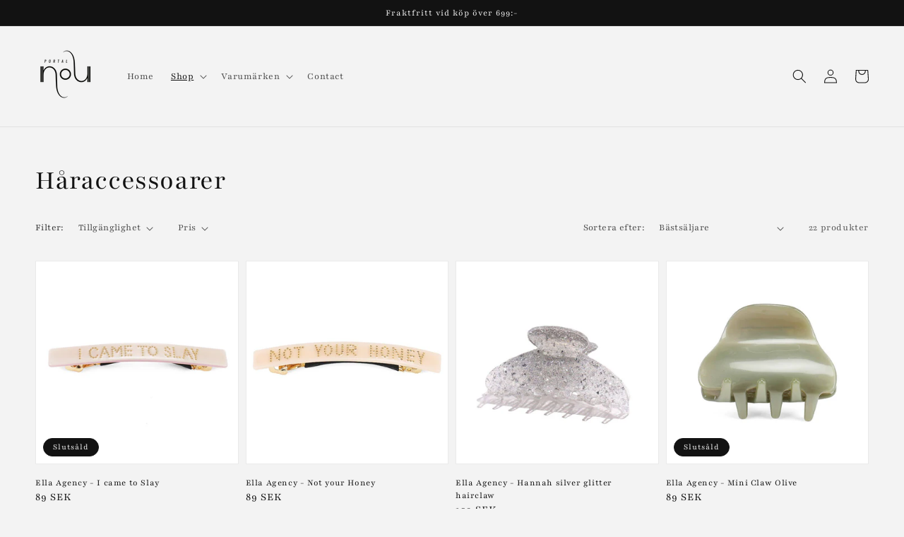

--- FILE ---
content_type: text/html; charset=utf-8
request_url: https://portalnou.se/collections/haraccessoarer
body_size: 26617
content:
<!doctype html>
<html class="no-js" lang="sv">
  <head>
    <meta charset="utf-8">
    <meta http-equiv="X-UA-Compatible" content="IE=edge">
    <meta name="viewport" content="width=device-width,initial-scale=1">
    <meta name="theme-color" content="">
    <link rel="canonical" href="https://portalnou.se/collections/haraccessoarer">
    <link rel="preconnect" href="https://cdn.shopify.com" crossorigin><link rel="preconnect" href="https://fonts.shopifycdn.com" crossorigin><title>
      Håraccessoarer
 &ndash; portalnou</title>

    

    

<meta property="og:site_name" content="portalnou">
<meta property="og:url" content="https://portalnou.se/collections/haraccessoarer">
<meta property="og:title" content="Håraccessoarer">
<meta property="og:type" content="product.group">
<meta property="og:description" content="Multibrandbutik i centrala Stockholm, hos oss hittar du märken som Sofie Schnoor, Co´couture, YAYA, ALIX the Label, A View, Shoe Biz Copenhagen, Beck Söndergaard, Olsson &amp; Jensen m.fl. 
En liten butik med ett stort sortiment, som kläder, accessoarer, skor, smycken och inredningsdetaljer. Välkomna."><meta property="og:image" content="http://portalnou.se/cdn/shop/files/logo_svart.png?v=1642537165">
  <meta property="og:image:secure_url" content="https://portalnou.se/cdn/shop/files/logo_svart.png?v=1642537165">
  <meta property="og:image:width" content="1200">
  <meta property="og:image:height" content="628"><meta name="twitter:card" content="summary_large_image">
<meta name="twitter:title" content="Håraccessoarer">
<meta name="twitter:description" content="Multibrandbutik i centrala Stockholm, hos oss hittar du märken som Sofie Schnoor, Co´couture, YAYA, ALIX the Label, A View, Shoe Biz Copenhagen, Beck Söndergaard, Olsson &amp; Jensen m.fl. 
En liten butik med ett stort sortiment, som kläder, accessoarer, skor, smycken och inredningsdetaljer. Välkomna.">


    <script src="//portalnou.se/cdn/shop/t/1/assets/global.js?v=134895141903428787311642159421" defer="defer"></script>
    <script>window.performance && window.performance.mark && window.performance.mark('shopify.content_for_header.start');</script><meta id="shopify-digital-wallet" name="shopify-digital-wallet" content="/62194516196/digital_wallets/dialog">
<link rel="alternate" type="application/atom+xml" title="Feed" href="/collections/haraccessoarer.atom" />
<link rel="next" href="/collections/haraccessoarer?page=2">
<link rel="alternate" type="application/json+oembed" href="https://portalnou.se/collections/haraccessoarer.oembed">
<script async="async" src="/checkouts/internal/preloads.js?locale=sv-SE"></script>
<script id="shopify-features" type="application/json">{"accessToken":"b1fb715e3a099d539ff3222bc8510d52","betas":["rich-media-storefront-analytics"],"domain":"portalnou.se","predictiveSearch":true,"shopId":62194516196,"locale":"sv"}</script>
<script>var Shopify = Shopify || {};
Shopify.shop = "portalnou.myshopify.com";
Shopify.locale = "sv";
Shopify.currency = {"active":"SEK","rate":"1.0"};
Shopify.country = "SE";
Shopify.theme = {"name":"Dawn","id":130088730852,"schema_name":"Dawn","schema_version":"2.5.0","theme_store_id":887,"role":"main"};
Shopify.theme.handle = "null";
Shopify.theme.style = {"id":null,"handle":null};
Shopify.cdnHost = "portalnou.se/cdn";
Shopify.routes = Shopify.routes || {};
Shopify.routes.root = "/";</script>
<script type="module">!function(o){(o.Shopify=o.Shopify||{}).modules=!0}(window);</script>
<script>!function(o){function n(){var o=[];function n(){o.push(Array.prototype.slice.apply(arguments))}return n.q=o,n}var t=o.Shopify=o.Shopify||{};t.loadFeatures=n(),t.autoloadFeatures=n()}(window);</script>
<script id="shop-js-analytics" type="application/json">{"pageType":"collection"}</script>
<script defer="defer" async type="module" src="//portalnou.se/cdn/shopifycloud/shop-js/modules/v2/client.init-shop-cart-sync_BbigE54o.sv.esm.js"></script>
<script defer="defer" async type="module" src="//portalnou.se/cdn/shopifycloud/shop-js/modules/v2/chunk.common_2lWuJHSo.esm.js"></script>
<script type="module">
  await import("//portalnou.se/cdn/shopifycloud/shop-js/modules/v2/client.init-shop-cart-sync_BbigE54o.sv.esm.js");
await import("//portalnou.se/cdn/shopifycloud/shop-js/modules/v2/chunk.common_2lWuJHSo.esm.js");

  window.Shopify.SignInWithShop?.initShopCartSync?.({"fedCMEnabled":true,"windoidEnabled":true});

</script>
<script>(function() {
  var isLoaded = false;
  function asyncLoad() {
    if (isLoaded) return;
    isLoaded = true;
    var urls = ["https:\/\/s3.eu-west-1.amazonaws.com\/production-klarna-il-shopify-osm\/a6c5e37d3b587ca7438f15aa90b429b47085a035\/portalnou.myshopify.com-1708615647899.js?shop=portalnou.myshopify.com"];
    for (var i = 0; i < urls.length; i++) {
      var s = document.createElement('script');
      s.type = 'text/javascript';
      s.async = true;
      s.src = urls[i];
      var x = document.getElementsByTagName('script')[0];
      x.parentNode.insertBefore(s, x);
    }
  };
  if(window.attachEvent) {
    window.attachEvent('onload', asyncLoad);
  } else {
    window.addEventListener('load', asyncLoad, false);
  }
})();</script>
<script id="__st">var __st={"a":62194516196,"offset":3600,"reqid":"6cfd1944-517f-405e-9c95-21d2f175d04a-1768960537","pageurl":"portalnou.se\/collections\/haraccessoarer","u":"00257a62bc58","p":"collection","rtyp":"collection","rid":399643738340};</script>
<script>window.ShopifyPaypalV4VisibilityTracking = true;</script>
<script id="captcha-bootstrap">!function(){'use strict';const t='contact',e='account',n='new_comment',o=[[t,t],['blogs',n],['comments',n],[t,'customer']],c=[[e,'customer_login'],[e,'guest_login'],[e,'recover_customer_password'],[e,'create_customer']],r=t=>t.map((([t,e])=>`form[action*='/${t}']:not([data-nocaptcha='true']) input[name='form_type'][value='${e}']`)).join(','),a=t=>()=>t?[...document.querySelectorAll(t)].map((t=>t.form)):[];function s(){const t=[...o],e=r(t);return a(e)}const i='password',u='form_key',d=['recaptcha-v3-token','g-recaptcha-response','h-captcha-response',i],f=()=>{try{return window.sessionStorage}catch{return}},m='__shopify_v',_=t=>t.elements[u];function p(t,e,n=!1){try{const o=window.sessionStorage,c=JSON.parse(o.getItem(e)),{data:r}=function(t){const{data:e,action:n}=t;return t[m]||n?{data:e,action:n}:{data:t,action:n}}(c);for(const[e,n]of Object.entries(r))t.elements[e]&&(t.elements[e].value=n);n&&o.removeItem(e)}catch(o){console.error('form repopulation failed',{error:o})}}const l='form_type',E='cptcha';function T(t){t.dataset[E]=!0}const w=window,h=w.document,L='Shopify',v='ce_forms',y='captcha';let A=!1;((t,e)=>{const n=(g='f06e6c50-85a8-45c8-87d0-21a2b65856fe',I='https://cdn.shopify.com/shopifycloud/storefront-forms-hcaptcha/ce_storefront_forms_captcha_hcaptcha.v1.5.2.iife.js',D={infoText:'Skyddas av hCaptcha',privacyText:'Integritet',termsText:'Villkor'},(t,e,n)=>{const o=w[L][v],c=o.bindForm;if(c)return c(t,g,e,D).then(n);var r;o.q.push([[t,g,e,D],n]),r=I,A||(h.body.append(Object.assign(h.createElement('script'),{id:'captcha-provider',async:!0,src:r})),A=!0)});var g,I,D;w[L]=w[L]||{},w[L][v]=w[L][v]||{},w[L][v].q=[],w[L][y]=w[L][y]||{},w[L][y].protect=function(t,e){n(t,void 0,e),T(t)},Object.freeze(w[L][y]),function(t,e,n,w,h,L){const[v,y,A,g]=function(t,e,n){const i=e?o:[],u=t?c:[],d=[...i,...u],f=r(d),m=r(i),_=r(d.filter((([t,e])=>n.includes(e))));return[a(f),a(m),a(_),s()]}(w,h,L),I=t=>{const e=t.target;return e instanceof HTMLFormElement?e:e&&e.form},D=t=>v().includes(t);t.addEventListener('submit',(t=>{const e=I(t);if(!e)return;const n=D(e)&&!e.dataset.hcaptchaBound&&!e.dataset.recaptchaBound,o=_(e),c=g().includes(e)&&(!o||!o.value);(n||c)&&t.preventDefault(),c&&!n&&(function(t){try{if(!f())return;!function(t){const e=f();if(!e)return;const n=_(t);if(!n)return;const o=n.value;o&&e.removeItem(o)}(t);const e=Array.from(Array(32),(()=>Math.random().toString(36)[2])).join('');!function(t,e){_(t)||t.append(Object.assign(document.createElement('input'),{type:'hidden',name:u})),t.elements[u].value=e}(t,e),function(t,e){const n=f();if(!n)return;const o=[...t.querySelectorAll(`input[type='${i}']`)].map((({name:t})=>t)),c=[...d,...o],r={};for(const[a,s]of new FormData(t).entries())c.includes(a)||(r[a]=s);n.setItem(e,JSON.stringify({[m]:1,action:t.action,data:r}))}(t,e)}catch(e){console.error('failed to persist form',e)}}(e),e.submit())}));const S=(t,e)=>{t&&!t.dataset[E]&&(n(t,e.some((e=>e===t))),T(t))};for(const o of['focusin','change'])t.addEventListener(o,(t=>{const e=I(t);D(e)&&S(e,y())}));const B=e.get('form_key'),M=e.get(l),P=B&&M;t.addEventListener('DOMContentLoaded',(()=>{const t=y();if(P)for(const e of t)e.elements[l].value===M&&p(e,B);[...new Set([...A(),...v().filter((t=>'true'===t.dataset.shopifyCaptcha))])].forEach((e=>S(e,t)))}))}(h,new URLSearchParams(w.location.search),n,t,e,['guest_login'])})(!0,!0)}();</script>
<script integrity="sha256-4kQ18oKyAcykRKYeNunJcIwy7WH5gtpwJnB7kiuLZ1E=" data-source-attribution="shopify.loadfeatures" defer="defer" src="//portalnou.se/cdn/shopifycloud/storefront/assets/storefront/load_feature-a0a9edcb.js" crossorigin="anonymous"></script>
<script data-source-attribution="shopify.dynamic_checkout.dynamic.init">var Shopify=Shopify||{};Shopify.PaymentButton=Shopify.PaymentButton||{isStorefrontPortableWallets:!0,init:function(){window.Shopify.PaymentButton.init=function(){};var t=document.createElement("script");t.src="https://portalnou.se/cdn/shopifycloud/portable-wallets/latest/portable-wallets.sv.js",t.type="module",document.head.appendChild(t)}};
</script>
<script data-source-attribution="shopify.dynamic_checkout.buyer_consent">
  function portableWalletsHideBuyerConsent(e){var t=document.getElementById("shopify-buyer-consent"),n=document.getElementById("shopify-subscription-policy-button");t&&n&&(t.classList.add("hidden"),t.setAttribute("aria-hidden","true"),n.removeEventListener("click",e))}function portableWalletsShowBuyerConsent(e){var t=document.getElementById("shopify-buyer-consent"),n=document.getElementById("shopify-subscription-policy-button");t&&n&&(t.classList.remove("hidden"),t.removeAttribute("aria-hidden"),n.addEventListener("click",e))}window.Shopify?.PaymentButton&&(window.Shopify.PaymentButton.hideBuyerConsent=portableWalletsHideBuyerConsent,window.Shopify.PaymentButton.showBuyerConsent=portableWalletsShowBuyerConsent);
</script>
<script data-source-attribution="shopify.dynamic_checkout.cart.bootstrap">document.addEventListener("DOMContentLoaded",(function(){function t(){return document.querySelector("shopify-accelerated-checkout-cart, shopify-accelerated-checkout")}if(t())Shopify.PaymentButton.init();else{new MutationObserver((function(e,n){t()&&(Shopify.PaymentButton.init(),n.disconnect())})).observe(document.body,{childList:!0,subtree:!0})}}));
</script>
<script id='scb4127' type='text/javascript' async='' src='https://portalnou.se/cdn/shopifycloud/privacy-banner/storefront-banner.js'></script><script id="sections-script" data-sections="header,footer" defer="defer" src="//portalnou.se/cdn/shop/t/1/compiled_assets/scripts.js?v=272"></script>
<script>window.performance && window.performance.mark && window.performance.mark('shopify.content_for_header.end');</script>


    <style data-shopify>
      @font-face {
  font-family: Playfair;
  font-weight: 400;
  font-style: normal;
  font-display: swap;
  src: url("//portalnou.se/cdn/fonts/playfair/playfair_n4.13d3b411a6dc3a2e96e8bdc666266166a065c857.woff2") format("woff2"),
       url("//portalnou.se/cdn/fonts/playfair/playfair_n4.eccd5edeb74430cf755be464a2af96a922b8b9e0.woff") format("woff");
}

      @font-face {
  font-family: Playfair;
  font-weight: 700;
  font-style: normal;
  font-display: swap;
  src: url("//portalnou.se/cdn/fonts/playfair/playfair_n7.fd4c4220f2fc9c5c6a45138ba4af9253dd0cd81c.woff2") format("woff2"),
       url("//portalnou.se/cdn/fonts/playfair/playfair_n7.20c07d574f5caf81c63628abda76abb05428ec3f.woff") format("woff");
}

      @font-face {
  font-family: Playfair;
  font-weight: 400;
  font-style: italic;
  font-display: swap;
  src: url("//portalnou.se/cdn/fonts/playfair/playfair_i4.0bcdf3dceafc622b1755846b2873d853bb8fbcda.woff2") format("woff2"),
       url("//portalnou.se/cdn/fonts/playfair/playfair_i4.5d53824f4667b390c647a6b50639c9447f626884.woff") format("woff");
}

      @font-face {
  font-family: Playfair;
  font-weight: 700;
  font-style: italic;
  font-display: swap;
  src: url("//portalnou.se/cdn/fonts/playfair/playfair_i7.e0803c92f69ea2f571f393943cb884d4cc703a8b.woff2") format("woff2"),
       url("//portalnou.se/cdn/fonts/playfair/playfair_i7.bdc03e620e8e7d38c8e25a9c4cc2f8e3d2703e18.woff") format("woff");
}

      @font-face {
  font-family: Playfair;
  font-weight: 400;
  font-style: normal;
  font-display: swap;
  src: url("//portalnou.se/cdn/fonts/playfair/playfair_n4.13d3b411a6dc3a2e96e8bdc666266166a065c857.woff2") format("woff2"),
       url("//portalnou.se/cdn/fonts/playfair/playfair_n4.eccd5edeb74430cf755be464a2af96a922b8b9e0.woff") format("woff");
}


      :root {
        --font-body-family: Playfair, serif;
        --font-body-style: normal;
        --font-body-weight: 400;

        --font-heading-family: Playfair, serif;
        --font-heading-style: normal;
        --font-heading-weight: 400;

        --font-body-scale: 1.0;
        --font-heading-scale: 1.0;

        --color-base-text: 18, 18, 18;
        --color-base-background-1: 243, 243, 243;
        --color-base-background-2: 243, 243, 243;
        --color-base-solid-button-labels: 239, 221, 235;
        --color-base-outline-button-labels: 18, 18, 18;
        --color-base-accent-1: 18, 18, 18;
        --color-base-accent-2: 239, 221, 235;
        --payment-terms-background-color: #f3f3f3;

        --gradient-base-background-1: #f3f3f3;
        --gradient-base-background-2: #F3F3F3;
        --gradient-base-accent-1: #121212;
        --gradient-base-accent-2: #efddeb;

        --page-width: 160rem;
        --page-width-margin: 2rem;
      }

      *,
      *::before,
      *::after {
        box-sizing: inherit;
      }

      html {
        box-sizing: border-box;
        font-size: calc(var(--font-body-scale) * 62.5%);
        height: 100%;
      }

      body {
        display: grid;
        grid-template-rows: auto auto 1fr auto;
        grid-template-columns: 100%;
        min-height: 100%;
        margin: 0;
        font-size: 1.5rem;
        letter-spacing: 0.06rem;
        line-height: calc(1 + 0.8 / var(--font-body-scale));
        font-family: var(--font-body-family);
        font-style: var(--font-body-style);
        font-weight: var(--font-body-weight);
      }

      @media screen and (min-width: 750px) {
        body {
          font-size: 1.6rem;
        }
      }
    </style>

    <link href="//portalnou.se/cdn/shop/t/1/assets/base.css?v=66804525312252619961642159435" rel="stylesheet" type="text/css" media="all" />
<link rel="preload" as="font" href="//portalnou.se/cdn/fonts/playfair/playfair_n4.13d3b411a6dc3a2e96e8bdc666266166a065c857.woff2" type="font/woff2" crossorigin><link rel="preload" as="font" href="//portalnou.se/cdn/fonts/playfair/playfair_n4.13d3b411a6dc3a2e96e8bdc666266166a065c857.woff2" type="font/woff2" crossorigin><link rel="stylesheet" href="//portalnou.se/cdn/shop/t/1/assets/component-predictive-search.css?v=10425135875555615991642159418" media="print" onload="this.media='all'"><script>document.documentElement.className = document.documentElement.className.replace('no-js', 'js');
    if (Shopify.designMode) {
      document.documentElement.classList.add('shopify-design-mode');
    }
    </script>
  <link href="https://monorail-edge.shopifysvc.com" rel="dns-prefetch">
<script>(function(){if ("sendBeacon" in navigator && "performance" in window) {try {var session_token_from_headers = performance.getEntriesByType('navigation')[0].serverTiming.find(x => x.name == '_s').description;} catch {var session_token_from_headers = undefined;}var session_cookie_matches = document.cookie.match(/_shopify_s=([^;]*)/);var session_token_from_cookie = session_cookie_matches && session_cookie_matches.length === 2 ? session_cookie_matches[1] : "";var session_token = session_token_from_headers || session_token_from_cookie || "";function handle_abandonment_event(e) {var entries = performance.getEntries().filter(function(entry) {return /monorail-edge.shopifysvc.com/.test(entry.name);});if (!window.abandonment_tracked && entries.length === 0) {window.abandonment_tracked = true;var currentMs = Date.now();var navigation_start = performance.timing.navigationStart;var payload = {shop_id: 62194516196,url: window.location.href,navigation_start,duration: currentMs - navigation_start,session_token,page_type: "collection"};window.navigator.sendBeacon("https://monorail-edge.shopifysvc.com/v1/produce", JSON.stringify({schema_id: "online_store_buyer_site_abandonment/1.1",payload: payload,metadata: {event_created_at_ms: currentMs,event_sent_at_ms: currentMs}}));}}window.addEventListener('pagehide', handle_abandonment_event);}}());</script>
<script id="web-pixels-manager-setup">(function e(e,d,r,n,o){if(void 0===o&&(o={}),!Boolean(null===(a=null===(i=window.Shopify)||void 0===i?void 0:i.analytics)||void 0===a?void 0:a.replayQueue)){var i,a;window.Shopify=window.Shopify||{};var t=window.Shopify;t.analytics=t.analytics||{};var s=t.analytics;s.replayQueue=[],s.publish=function(e,d,r){return s.replayQueue.push([e,d,r]),!0};try{self.performance.mark("wpm:start")}catch(e){}var l=function(){var e={modern:/Edge?\/(1{2}[4-9]|1[2-9]\d|[2-9]\d{2}|\d{4,})\.\d+(\.\d+|)|Firefox\/(1{2}[4-9]|1[2-9]\d|[2-9]\d{2}|\d{4,})\.\d+(\.\d+|)|Chrom(ium|e)\/(9{2}|\d{3,})\.\d+(\.\d+|)|(Maci|X1{2}).+ Version\/(15\.\d+|(1[6-9]|[2-9]\d|\d{3,})\.\d+)([,.]\d+|)( \(\w+\)|)( Mobile\/\w+|) Safari\/|Chrome.+OPR\/(9{2}|\d{3,})\.\d+\.\d+|(CPU[ +]OS|iPhone[ +]OS|CPU[ +]iPhone|CPU IPhone OS|CPU iPad OS)[ +]+(15[._]\d+|(1[6-9]|[2-9]\d|\d{3,})[._]\d+)([._]\d+|)|Android:?[ /-](13[3-9]|1[4-9]\d|[2-9]\d{2}|\d{4,})(\.\d+|)(\.\d+|)|Android.+Firefox\/(13[5-9]|1[4-9]\d|[2-9]\d{2}|\d{4,})\.\d+(\.\d+|)|Android.+Chrom(ium|e)\/(13[3-9]|1[4-9]\d|[2-9]\d{2}|\d{4,})\.\d+(\.\d+|)|SamsungBrowser\/([2-9]\d|\d{3,})\.\d+/,legacy:/Edge?\/(1[6-9]|[2-9]\d|\d{3,})\.\d+(\.\d+|)|Firefox\/(5[4-9]|[6-9]\d|\d{3,})\.\d+(\.\d+|)|Chrom(ium|e)\/(5[1-9]|[6-9]\d|\d{3,})\.\d+(\.\d+|)([\d.]+$|.*Safari\/(?![\d.]+ Edge\/[\d.]+$))|(Maci|X1{2}).+ Version\/(10\.\d+|(1[1-9]|[2-9]\d|\d{3,})\.\d+)([,.]\d+|)( \(\w+\)|)( Mobile\/\w+|) Safari\/|Chrome.+OPR\/(3[89]|[4-9]\d|\d{3,})\.\d+\.\d+|(CPU[ +]OS|iPhone[ +]OS|CPU[ +]iPhone|CPU IPhone OS|CPU iPad OS)[ +]+(10[._]\d+|(1[1-9]|[2-9]\d|\d{3,})[._]\d+)([._]\d+|)|Android:?[ /-](13[3-9]|1[4-9]\d|[2-9]\d{2}|\d{4,})(\.\d+|)(\.\d+|)|Mobile Safari.+OPR\/([89]\d|\d{3,})\.\d+\.\d+|Android.+Firefox\/(13[5-9]|1[4-9]\d|[2-9]\d{2}|\d{4,})\.\d+(\.\d+|)|Android.+Chrom(ium|e)\/(13[3-9]|1[4-9]\d|[2-9]\d{2}|\d{4,})\.\d+(\.\d+|)|Android.+(UC? ?Browser|UCWEB|U3)[ /]?(15\.([5-9]|\d{2,})|(1[6-9]|[2-9]\d|\d{3,})\.\d+)\.\d+|SamsungBrowser\/(5\.\d+|([6-9]|\d{2,})\.\d+)|Android.+MQ{2}Browser\/(14(\.(9|\d{2,})|)|(1[5-9]|[2-9]\d|\d{3,})(\.\d+|))(\.\d+|)|K[Aa][Ii]OS\/(3\.\d+|([4-9]|\d{2,})\.\d+)(\.\d+|)/},d=e.modern,r=e.legacy,n=navigator.userAgent;return n.match(d)?"modern":n.match(r)?"legacy":"unknown"}(),u="modern"===l?"modern":"legacy",c=(null!=n?n:{modern:"",legacy:""})[u],f=function(e){return[e.baseUrl,"/wpm","/b",e.hashVersion,"modern"===e.buildTarget?"m":"l",".js"].join("")}({baseUrl:d,hashVersion:r,buildTarget:u}),m=function(e){var d=e.version,r=e.bundleTarget,n=e.surface,o=e.pageUrl,i=e.monorailEndpoint;return{emit:function(e){var a=e.status,t=e.errorMsg,s=(new Date).getTime(),l=JSON.stringify({metadata:{event_sent_at_ms:s},events:[{schema_id:"web_pixels_manager_load/3.1",payload:{version:d,bundle_target:r,page_url:o,status:a,surface:n,error_msg:t},metadata:{event_created_at_ms:s}}]});if(!i)return console&&console.warn&&console.warn("[Web Pixels Manager] No Monorail endpoint provided, skipping logging."),!1;try{return self.navigator.sendBeacon.bind(self.navigator)(i,l)}catch(e){}var u=new XMLHttpRequest;try{return u.open("POST",i,!0),u.setRequestHeader("Content-Type","text/plain"),u.send(l),!0}catch(e){return console&&console.warn&&console.warn("[Web Pixels Manager] Got an unhandled error while logging to Monorail."),!1}}}}({version:r,bundleTarget:l,surface:e.surface,pageUrl:self.location.href,monorailEndpoint:e.monorailEndpoint});try{o.browserTarget=l,function(e){var d=e.src,r=e.async,n=void 0===r||r,o=e.onload,i=e.onerror,a=e.sri,t=e.scriptDataAttributes,s=void 0===t?{}:t,l=document.createElement("script"),u=document.querySelector("head"),c=document.querySelector("body");if(l.async=n,l.src=d,a&&(l.integrity=a,l.crossOrigin="anonymous"),s)for(var f in s)if(Object.prototype.hasOwnProperty.call(s,f))try{l.dataset[f]=s[f]}catch(e){}if(o&&l.addEventListener("load",o),i&&l.addEventListener("error",i),u)u.appendChild(l);else{if(!c)throw new Error("Did not find a head or body element to append the script");c.appendChild(l)}}({src:f,async:!0,onload:function(){if(!function(){var e,d;return Boolean(null===(d=null===(e=window.Shopify)||void 0===e?void 0:e.analytics)||void 0===d?void 0:d.initialized)}()){var d=window.webPixelsManager.init(e)||void 0;if(d){var r=window.Shopify.analytics;r.replayQueue.forEach((function(e){var r=e[0],n=e[1],o=e[2];d.publishCustomEvent(r,n,o)})),r.replayQueue=[],r.publish=d.publishCustomEvent,r.visitor=d.visitor,r.initialized=!0}}},onerror:function(){return m.emit({status:"failed",errorMsg:"".concat(f," has failed to load")})},sri:function(e){var d=/^sha384-[A-Za-z0-9+/=]+$/;return"string"==typeof e&&d.test(e)}(c)?c:"",scriptDataAttributes:o}),m.emit({status:"loading"})}catch(e){m.emit({status:"failed",errorMsg:(null==e?void 0:e.message)||"Unknown error"})}}})({shopId: 62194516196,storefrontBaseUrl: "https://portalnou.se",extensionsBaseUrl: "https://extensions.shopifycdn.com/cdn/shopifycloud/web-pixels-manager",monorailEndpoint: "https://monorail-edge.shopifysvc.com/unstable/produce_batch",surface: "storefront-renderer",enabledBetaFlags: ["2dca8a86"],webPixelsConfigList: [{"id":"shopify-app-pixel","configuration":"{}","eventPayloadVersion":"v1","runtimeContext":"STRICT","scriptVersion":"0450","apiClientId":"shopify-pixel","type":"APP","privacyPurposes":["ANALYTICS","MARKETING"]},{"id":"shopify-custom-pixel","eventPayloadVersion":"v1","runtimeContext":"LAX","scriptVersion":"0450","apiClientId":"shopify-pixel","type":"CUSTOM","privacyPurposes":["ANALYTICS","MARKETING"]}],isMerchantRequest: false,initData: {"shop":{"name":"portalnou","paymentSettings":{"currencyCode":"SEK"},"myshopifyDomain":"portalnou.myshopify.com","countryCode":"SE","storefrontUrl":"https:\/\/portalnou.se"},"customer":null,"cart":null,"checkout":null,"productVariants":[],"purchasingCompany":null},},"https://portalnou.se/cdn","fcfee988w5aeb613cpc8e4bc33m6693e112",{"modern":"","legacy":""},{"shopId":"62194516196","storefrontBaseUrl":"https:\/\/portalnou.se","extensionBaseUrl":"https:\/\/extensions.shopifycdn.com\/cdn\/shopifycloud\/web-pixels-manager","surface":"storefront-renderer","enabledBetaFlags":"[\"2dca8a86\"]","isMerchantRequest":"false","hashVersion":"fcfee988w5aeb613cpc8e4bc33m6693e112","publish":"custom","events":"[[\"page_viewed\",{}],[\"collection_viewed\",{\"collection\":{\"id\":\"399643738340\",\"title\":\"Håraccessoarer\",\"productVariants\":[{\"price\":{\"amount\":89.0,\"currencyCode\":\"SEK\"},\"product\":{\"title\":\"Ella Agency - I came to Slay\",\"vendor\":\"portalnou\",\"id\":\"7539221430500\",\"untranslatedTitle\":\"Ella Agency - I came to Slay\",\"url\":\"\/products\/ella-agency-i-came-to-slay\",\"type\":\"Hårspänne\"},\"id\":\"42412540526820\",\"image\":{\"src\":\"\/\/portalnou.se\/cdn\/shop\/products\/EllaAgency-IcametoSlay.jpg?v=1643382397\"},\"sku\":\"\",\"title\":\"Default Title\",\"untranslatedTitle\":\"Default Title\"},{\"price\":{\"amount\":89.0,\"currencyCode\":\"SEK\"},\"product\":{\"title\":\"Ella Agency - Not your Honey\",\"vendor\":\"portalnou\",\"id\":\"7539052904676\",\"untranslatedTitle\":\"Ella Agency - Not your Honey\",\"url\":\"\/products\/ella-agency-not-your-honey\",\"type\":\"Hårspänne\"},\"id\":\"42412102549732\",\"image\":{\"src\":\"\/\/portalnou.se\/cdn\/shop\/products\/EllaAgency-NotyourHoney2.jpg?v=1649160328\"},\"sku\":\"\",\"title\":\"Pink\/Beige\",\"untranslatedTitle\":\"Pink\/Beige\"},{\"price\":{\"amount\":159.0,\"currencyCode\":\"SEK\"},\"product\":{\"title\":\"Ella Agency - Hannah silver glitter hairclaw\",\"vendor\":\"portalnou\",\"id\":\"7900200829156\",\"untranslatedTitle\":\"Ella Agency - Hannah silver glitter hairclaw\",\"url\":\"\/products\/ella-agency-hannah-silver-glitter-hairclaw\",\"type\":\"\"},\"id\":\"43674498400484\",\"image\":{\"src\":\"\/\/portalnou.se\/cdn\/shop\/products\/Hannahglittersilver.jpg?v=1670340588\"},\"sku\":\"\",\"title\":\"Default Title\",\"untranslatedTitle\":\"Default Title\"},{\"price\":{\"amount\":89.0,\"currencyCode\":\"SEK\"},\"product\":{\"title\":\"Ella Agency - Mini Claw Olive\",\"vendor\":\"portalnou\",\"id\":\"7900187689188\",\"untranslatedTitle\":\"Ella Agency - Mini Claw Olive\",\"url\":\"\/products\/ella-agency-mini-claw-olive\",\"type\":\"\"},\"id\":\"43674434502884\",\"image\":{\"src\":\"\/\/portalnou.se\/cdn\/shop\/products\/Miniclawolive.jpg?v=1670339030\"},\"sku\":\"\",\"title\":\"Default Title\",\"untranslatedTitle\":\"Default Title\"},{\"price\":{\"amount\":89.0,\"currencyCode\":\"SEK\"},\"product\":{\"title\":\"Ella Agency - Mini Claw Black\",\"vendor\":\"portalnou\",\"id\":\"7900184936676\",\"untranslatedTitle\":\"Ella Agency - Mini Claw Black\",\"url\":\"\/products\/ella-agency-mini-claw-black\",\"type\":\"\"},\"id\":\"43674431324388\",\"image\":{\"src\":\"\/\/portalnou.se\/cdn\/shop\/products\/miniclawblack.jpg?v=1670338751\"},\"sku\":\"\",\"title\":\"Default Title\",\"untranslatedTitle\":\"Default Title\"},{\"price\":{\"amount\":169.0,\"currencyCode\":\"SEK\"},\"product\":{\"title\":\"Ella Agency - Hairclaw Nicole Cheetah\",\"vendor\":\"portalnou\",\"id\":\"7900182741220\",\"untranslatedTitle\":\"Ella Agency - Hairclaw Nicole Cheetah\",\"url\":\"\/products\/ella-agency-hairclaw-nicole-cheetah\",\"type\":\"\"},\"id\":\"43674426540260\",\"image\":{\"src\":\"\/\/portalnou.se\/cdn\/shop\/products\/Hairclawnicolecheetah.jpg?v=1670338324\"},\"sku\":\"\",\"title\":\"Default Title\",\"untranslatedTitle\":\"Default Title\"},{\"price\":{\"amount\":89.0,\"currencyCode\":\"SEK\"},\"product\":{\"title\":\"Ella Agency - Mini Claw Cheetah\",\"vendor\":\"portalnou\",\"id\":\"7900178252004\",\"untranslatedTitle\":\"Ella Agency - Mini Claw Cheetah\",\"url\":\"\/products\/ella-agency-mini-claw-cheetah\",\"type\":\"\"},\"id\":\"43674418577636\",\"image\":{\"src\":\"\/\/portalnou.se\/cdn\/shop\/products\/Miniglawcheetah.jpg?v=1670337209\"},\"sku\":\"\",\"title\":\"Default Title\",\"untranslatedTitle\":\"Default Title\"},{\"price\":{\"amount\":89.0,\"currencyCode\":\"SEK\"},\"product\":{\"title\":\"Ella Agency - Mini Claw glitter black\",\"vendor\":\"portalnou\",\"id\":\"7900174516452\",\"untranslatedTitle\":\"Ella Agency - Mini Claw glitter black\",\"url\":\"\/products\/ella-agency-mini-claw-glitter-black\",\"type\":\"\"},\"id\":\"43674412712164\",\"image\":{\"src\":\"\/\/portalnou.se\/cdn\/shop\/products\/Miniclawglitterblack.jpg?v=1670336543\"},\"sku\":\"\",\"title\":\"Default Title\",\"untranslatedTitle\":\"Default Title\"},{\"price\":{\"amount\":89.0,\"currencyCode\":\"SEK\"},\"product\":{\"title\":\"Ella Agency - Mini Claw Glitter Brown\",\"vendor\":\"portalnou\",\"id\":\"7900151677156\",\"untranslatedTitle\":\"Ella Agency - Mini Claw Glitter Brown\",\"url\":\"\/products\/ella-agency-mini-claw-glitter-brown\",\"type\":\"Hårklämma\"},\"id\":\"43674364969188\",\"image\":{\"src\":\"\/\/portalnou.se\/cdn\/shop\/products\/ellaagencyminiclawglitterbrown.jpg?v=1670332978\"},\"sku\":\"\",\"title\":\"Default Title\",\"untranslatedTitle\":\"Default Title\"},{\"price\":{\"amount\":89.0,\"currencyCode\":\"SEK\"},\"product\":{\"title\":\"Ella Agency - Mini Claw glitter green forest.\",\"vendor\":\"portalnou\",\"id\":\"7900149547236\",\"untranslatedTitle\":\"Ella Agency - Mini Claw glitter green forest.\",\"url\":\"\/products\/ella-agency-mini-claw-glitter-green-forest\",\"type\":\"Hairclaw\"},\"id\":\"43674359824612\",\"image\":{\"src\":\"\/\/portalnou.se\/cdn\/shop\/products\/EllaAgencyMiniclawgreenforestglitter.jpg?v=1670332633\"},\"sku\":\"\",\"title\":\"Default Title\",\"untranslatedTitle\":\"Default Title\"},{\"price\":{\"amount\":169.0,\"currencyCode\":\"SEK\"},\"product\":{\"title\":\"Beck Söndergaard - Glitter Katla hair claw orange\",\"vendor\":\"portalnou\",\"id\":\"7642171736292\",\"untranslatedTitle\":\"Beck Söndergaard - Glitter Katla hair claw orange\",\"url\":\"\/products\/beck-sondergaard-glitter-katla-hairclaw-orange\",\"type\":\"Håraccessoarer\"},\"id\":\"42855532560612\",\"image\":{\"src\":\"\/\/portalnou.se\/cdn\/shop\/products\/glitterkatlahairclawautumnblaze.jpg?v=1651594259\"},\"sku\":\"\",\"title\":\"Default Title\",\"untranslatedTitle\":\"Default Title\"},{\"price\":{\"amount\":169.0,\"currencyCode\":\"SEK\"},\"product\":{\"title\":\"Beck Söndergaard - Glitter Katla hair claw lila\",\"vendor\":\"portalnou\",\"id\":\"7642170753252\",\"untranslatedTitle\":\"Beck Söndergaard - Glitter Katla hair claw lila\",\"url\":\"\/products\/beck-sondergaard-glitter-katla-hair-claw-lila\",\"type\":\"Hårklämmor och clips\"},\"id\":\"42855527317732\",\"image\":{\"src\":\"\/\/portalnou.se\/cdn\/shop\/products\/Glitterkatlahairclaworchidblom.jpg?v=1651594111\"},\"sku\":\"\",\"title\":\"Default Title\",\"untranslatedTitle\":\"Default Title\"},{\"price\":{\"amount\":149.0,\"currencyCode\":\"SEK\"},\"product\":{\"title\":\"Ella Agency - Diadem Ella Knot Army Green\",\"vendor\":\"portalnou\",\"id\":\"7611287666916\",\"untranslatedTitle\":\"Ella Agency - Diadem Ella Knot Army Green\",\"url\":\"\/products\/ella-agency-diadem-ella-knot-army-green\",\"type\":\"diadem\"},\"id\":\"42717243343076\",\"image\":{\"src\":\"\/\/portalnou.se\/cdn\/shop\/products\/headbandgreen.jpg?v=1649162789\"},\"sku\":\"\",\"title\":\"Default Title\",\"untranslatedTitle\":\"Default Title\"},{\"price\":{\"amount\":99.0,\"currencyCode\":\"SEK\"},\"product\":{\"title\":\"Pico - Scrunchie\",\"vendor\":\"portalnou\",\"id\":\"7543943495908\",\"untranslatedTitle\":\"Pico - Scrunchie\",\"url\":\"\/products\/pico-scrunchie\",\"type\":\"Håraccessoarer\"},\"id\":\"42433081704676\",\"image\":{\"src\":\"\/\/portalnou.se\/cdn\/shop\/products\/Pico-Scrunchie.jpg?v=1643803068\"},\"sku\":\"\",\"title\":\"Summer Beige\",\"untranslatedTitle\":\"Summer Beige\"},{\"price\":{\"amount\":149.0,\"currencyCode\":\"SEK\"},\"product\":{\"title\":\"Pico - Grande Cade Crystal\",\"vendor\":\"portalnou\",\"id\":\"7543900831972\",\"untranslatedTitle\":\"Pico - Grande Cade Crystal\",\"url\":\"\/products\/pico-grande-cade-crystal\",\"type\":\"Hårspänne\"},\"id\":\"42432903971044\",\"image\":{\"src\":\"\/\/portalnou.se\/cdn\/shop\/products\/Pico-GrandeCadeCrystal.jpg?v=1643796797\"},\"sku\":\"\",\"title\":\"Default Title\",\"untranslatedTitle\":\"Default Title\"},{\"price\":{\"amount\":110.0,\"currencyCode\":\"SEK\"},\"product\":{\"title\":\"Pico - Lolly Barette Summer\",\"vendor\":\"portalnou\",\"id\":\"7543232561380\",\"untranslatedTitle\":\"Pico - Lolly Barette Summer\",\"url\":\"\/products\/pico-lolly-barette-summer\",\"type\":\"Hårspänne\"},\"id\":\"42429551116516\",\"image\":{\"src\":\"\/\/portalnou.se\/cdn\/shop\/products\/Pico-LollyBaretteSummer.jpg?v=1643734857\"},\"sku\":\"\",\"title\":\"Default Title\",\"untranslatedTitle\":\"Default Title\"}]}}]]"});</script><script>
  window.ShopifyAnalytics = window.ShopifyAnalytics || {};
  window.ShopifyAnalytics.meta = window.ShopifyAnalytics.meta || {};
  window.ShopifyAnalytics.meta.currency = 'SEK';
  var meta = {"products":[{"id":7539221430500,"gid":"gid:\/\/shopify\/Product\/7539221430500","vendor":"portalnou","type":"Hårspänne","handle":"ella-agency-i-came-to-slay","variants":[{"id":42412540526820,"price":8900,"name":"Ella Agency - I came to Slay","public_title":null,"sku":""}],"remote":false},{"id":7539052904676,"gid":"gid:\/\/shopify\/Product\/7539052904676","vendor":"portalnou","type":"Hårspänne","handle":"ella-agency-not-your-honey","variants":[{"id":42412102549732,"price":8900,"name":"Ella Agency - Not your Honey - Pink\/Beige","public_title":"Pink\/Beige","sku":""}],"remote":false},{"id":7900200829156,"gid":"gid:\/\/shopify\/Product\/7900200829156","vendor":"portalnou","type":"","handle":"ella-agency-hannah-silver-glitter-hairclaw","variants":[{"id":43674498400484,"price":15900,"name":"Ella Agency - Hannah silver glitter hairclaw","public_title":null,"sku":""}],"remote":false},{"id":7900187689188,"gid":"gid:\/\/shopify\/Product\/7900187689188","vendor":"portalnou","type":"","handle":"ella-agency-mini-claw-olive","variants":[{"id":43674434502884,"price":8900,"name":"Ella Agency - Mini Claw Olive","public_title":null,"sku":""}],"remote":false},{"id":7900184936676,"gid":"gid:\/\/shopify\/Product\/7900184936676","vendor":"portalnou","type":"","handle":"ella-agency-mini-claw-black","variants":[{"id":43674431324388,"price":8900,"name":"Ella Agency - Mini Claw Black","public_title":null,"sku":""}],"remote":false},{"id":7900182741220,"gid":"gid:\/\/shopify\/Product\/7900182741220","vendor":"portalnou","type":"","handle":"ella-agency-hairclaw-nicole-cheetah","variants":[{"id":43674426540260,"price":16900,"name":"Ella Agency - Hairclaw Nicole Cheetah","public_title":null,"sku":""}],"remote":false},{"id":7900178252004,"gid":"gid:\/\/shopify\/Product\/7900178252004","vendor":"portalnou","type":"","handle":"ella-agency-mini-claw-cheetah","variants":[{"id":43674418577636,"price":8900,"name":"Ella Agency - Mini Claw Cheetah","public_title":null,"sku":""}],"remote":false},{"id":7900174516452,"gid":"gid:\/\/shopify\/Product\/7900174516452","vendor":"portalnou","type":"","handle":"ella-agency-mini-claw-glitter-black","variants":[{"id":43674412712164,"price":8900,"name":"Ella Agency - Mini Claw glitter black","public_title":null,"sku":""}],"remote":false},{"id":7900151677156,"gid":"gid:\/\/shopify\/Product\/7900151677156","vendor":"portalnou","type":"Hårklämma","handle":"ella-agency-mini-claw-glitter-brown","variants":[{"id":43674364969188,"price":8900,"name":"Ella Agency - Mini Claw Glitter Brown","public_title":null,"sku":""}],"remote":false},{"id":7900149547236,"gid":"gid:\/\/shopify\/Product\/7900149547236","vendor":"portalnou","type":"Hairclaw","handle":"ella-agency-mini-claw-glitter-green-forest","variants":[{"id":43674359824612,"price":8900,"name":"Ella Agency - Mini Claw glitter green forest.","public_title":null,"sku":""}],"remote":false},{"id":7642171736292,"gid":"gid:\/\/shopify\/Product\/7642171736292","vendor":"portalnou","type":"Håraccessoarer","handle":"beck-sondergaard-glitter-katla-hairclaw-orange","variants":[{"id":42855532560612,"price":16900,"name":"Beck Söndergaard - Glitter Katla hair claw orange","public_title":null,"sku":""}],"remote":false},{"id":7642170753252,"gid":"gid:\/\/shopify\/Product\/7642170753252","vendor":"portalnou","type":"Hårklämmor och clips","handle":"beck-sondergaard-glitter-katla-hair-claw-lila","variants":[{"id":42855527317732,"price":16900,"name":"Beck Söndergaard - Glitter Katla hair claw lila","public_title":null,"sku":""}],"remote":false},{"id":7611287666916,"gid":"gid:\/\/shopify\/Product\/7611287666916","vendor":"portalnou","type":"diadem","handle":"ella-agency-diadem-ella-knot-army-green","variants":[{"id":42717243343076,"price":14900,"name":"Ella Agency - Diadem Ella Knot Army Green","public_title":null,"sku":""}],"remote":false},{"id":7543943495908,"gid":"gid:\/\/shopify\/Product\/7543943495908","vendor":"portalnou","type":"Håraccessoarer","handle":"pico-scrunchie","variants":[{"id":42433081704676,"price":9900,"name":"Pico - Scrunchie - Summer Beige","public_title":"Summer Beige","sku":""},{"id":42433081737444,"price":9900,"name":"Pico - Scrunchie - Black","public_title":"Black","sku":""},{"id":42433081770212,"price":9900,"name":"Pico - Scrunchie - Rose","public_title":"Rose","sku":""},{"id":42433081802980,"price":9900,"name":"Pico - Scrunchie - Bordeaux","public_title":"Bordeaux","sku":""}],"remote":false},{"id":7543900831972,"gid":"gid:\/\/shopify\/Product\/7543900831972","vendor":"portalnou","type":"Hårspänne","handle":"pico-grande-cade-crystal","variants":[{"id":42432903971044,"price":14900,"name":"Pico - Grande Cade Crystal","public_title":null,"sku":""}],"remote":false},{"id":7543232561380,"gid":"gid:\/\/shopify\/Product\/7543232561380","vendor":"portalnou","type":"Hårspänne","handle":"pico-lolly-barette-summer","variants":[{"id":42429551116516,"price":11000,"name":"Pico - Lolly Barette Summer","public_title":null,"sku":""}],"remote":false}],"page":{"pageType":"collection","resourceType":"collection","resourceId":399643738340,"requestId":"6cfd1944-517f-405e-9c95-21d2f175d04a-1768960537"}};
  for (var attr in meta) {
    window.ShopifyAnalytics.meta[attr] = meta[attr];
  }
</script>
<script class="analytics">
  (function () {
    var customDocumentWrite = function(content) {
      var jquery = null;

      if (window.jQuery) {
        jquery = window.jQuery;
      } else if (window.Checkout && window.Checkout.$) {
        jquery = window.Checkout.$;
      }

      if (jquery) {
        jquery('body').append(content);
      }
    };

    var hasLoggedConversion = function(token) {
      if (token) {
        return document.cookie.indexOf('loggedConversion=' + token) !== -1;
      }
      return false;
    }

    var setCookieIfConversion = function(token) {
      if (token) {
        var twoMonthsFromNow = new Date(Date.now());
        twoMonthsFromNow.setMonth(twoMonthsFromNow.getMonth() + 2);

        document.cookie = 'loggedConversion=' + token + '; expires=' + twoMonthsFromNow;
      }
    }

    var trekkie = window.ShopifyAnalytics.lib = window.trekkie = window.trekkie || [];
    if (trekkie.integrations) {
      return;
    }
    trekkie.methods = [
      'identify',
      'page',
      'ready',
      'track',
      'trackForm',
      'trackLink'
    ];
    trekkie.factory = function(method) {
      return function() {
        var args = Array.prototype.slice.call(arguments);
        args.unshift(method);
        trekkie.push(args);
        return trekkie;
      };
    };
    for (var i = 0; i < trekkie.methods.length; i++) {
      var key = trekkie.methods[i];
      trekkie[key] = trekkie.factory(key);
    }
    trekkie.load = function(config) {
      trekkie.config = config || {};
      trekkie.config.initialDocumentCookie = document.cookie;
      var first = document.getElementsByTagName('script')[0];
      var script = document.createElement('script');
      script.type = 'text/javascript';
      script.onerror = function(e) {
        var scriptFallback = document.createElement('script');
        scriptFallback.type = 'text/javascript';
        scriptFallback.onerror = function(error) {
                var Monorail = {
      produce: function produce(monorailDomain, schemaId, payload) {
        var currentMs = new Date().getTime();
        var event = {
          schema_id: schemaId,
          payload: payload,
          metadata: {
            event_created_at_ms: currentMs,
            event_sent_at_ms: currentMs
          }
        };
        return Monorail.sendRequest("https://" + monorailDomain + "/v1/produce", JSON.stringify(event));
      },
      sendRequest: function sendRequest(endpointUrl, payload) {
        // Try the sendBeacon API
        if (window && window.navigator && typeof window.navigator.sendBeacon === 'function' && typeof window.Blob === 'function' && !Monorail.isIos12()) {
          var blobData = new window.Blob([payload], {
            type: 'text/plain'
          });

          if (window.navigator.sendBeacon(endpointUrl, blobData)) {
            return true;
          } // sendBeacon was not successful

        } // XHR beacon

        var xhr = new XMLHttpRequest();

        try {
          xhr.open('POST', endpointUrl);
          xhr.setRequestHeader('Content-Type', 'text/plain');
          xhr.send(payload);
        } catch (e) {
          console.log(e);
        }

        return false;
      },
      isIos12: function isIos12() {
        return window.navigator.userAgent.lastIndexOf('iPhone; CPU iPhone OS 12_') !== -1 || window.navigator.userAgent.lastIndexOf('iPad; CPU OS 12_') !== -1;
      }
    };
    Monorail.produce('monorail-edge.shopifysvc.com',
      'trekkie_storefront_load_errors/1.1',
      {shop_id: 62194516196,
      theme_id: 130088730852,
      app_name: "storefront",
      context_url: window.location.href,
      source_url: "//portalnou.se/cdn/s/trekkie.storefront.cd680fe47e6c39ca5d5df5f0a32d569bc48c0f27.min.js"});

        };
        scriptFallback.async = true;
        scriptFallback.src = '//portalnou.se/cdn/s/trekkie.storefront.cd680fe47e6c39ca5d5df5f0a32d569bc48c0f27.min.js';
        first.parentNode.insertBefore(scriptFallback, first);
      };
      script.async = true;
      script.src = '//portalnou.se/cdn/s/trekkie.storefront.cd680fe47e6c39ca5d5df5f0a32d569bc48c0f27.min.js';
      first.parentNode.insertBefore(script, first);
    };
    trekkie.load(
      {"Trekkie":{"appName":"storefront","development":false,"defaultAttributes":{"shopId":62194516196,"isMerchantRequest":null,"themeId":130088730852,"themeCityHash":"10723256268674473235","contentLanguage":"sv","currency":"SEK","eventMetadataId":"b50498d3-f2b0-419f-8617-4af03043468c"},"isServerSideCookieWritingEnabled":true,"monorailRegion":"shop_domain","enabledBetaFlags":["65f19447"]},"Session Attribution":{},"S2S":{"facebookCapiEnabled":false,"source":"trekkie-storefront-renderer","apiClientId":580111}}
    );

    var loaded = false;
    trekkie.ready(function() {
      if (loaded) return;
      loaded = true;

      window.ShopifyAnalytics.lib = window.trekkie;

      var originalDocumentWrite = document.write;
      document.write = customDocumentWrite;
      try { window.ShopifyAnalytics.merchantGoogleAnalytics.call(this); } catch(error) {};
      document.write = originalDocumentWrite;

      window.ShopifyAnalytics.lib.page(null,{"pageType":"collection","resourceType":"collection","resourceId":399643738340,"requestId":"6cfd1944-517f-405e-9c95-21d2f175d04a-1768960537","shopifyEmitted":true});

      var match = window.location.pathname.match(/checkouts\/(.+)\/(thank_you|post_purchase)/)
      var token = match? match[1]: undefined;
      if (!hasLoggedConversion(token)) {
        setCookieIfConversion(token);
        window.ShopifyAnalytics.lib.track("Viewed Product Category",{"currency":"SEK","category":"Collection: haraccessoarer","collectionName":"haraccessoarer","collectionId":399643738340,"nonInteraction":true},undefined,undefined,{"shopifyEmitted":true});
      }
    });


        var eventsListenerScript = document.createElement('script');
        eventsListenerScript.async = true;
        eventsListenerScript.src = "//portalnou.se/cdn/shopifycloud/storefront/assets/shop_events_listener-3da45d37.js";
        document.getElementsByTagName('head')[0].appendChild(eventsListenerScript);

})();</script>
<script
  defer
  src="https://portalnou.se/cdn/shopifycloud/perf-kit/shopify-perf-kit-3.0.4.min.js"
  data-application="storefront-renderer"
  data-shop-id="62194516196"
  data-render-region="gcp-us-east1"
  data-page-type="collection"
  data-theme-instance-id="130088730852"
  data-theme-name="Dawn"
  data-theme-version="2.5.0"
  data-monorail-region="shop_domain"
  data-resource-timing-sampling-rate="10"
  data-shs="true"
  data-shs-beacon="true"
  data-shs-export-with-fetch="true"
  data-shs-logs-sample-rate="1"
  data-shs-beacon-endpoint="https://portalnou.se/api/collect"
></script>
</head>

  <body class="gradient">
<script>window.KlarnaThemeGlobals={};</script>

    <a class="skip-to-content-link button visually-hidden" href="#MainContent">
      Gå vidare till innehåll
    </a>

    <div id="shopify-section-announcement-bar" class="shopify-section"><div class="announcement-bar color-inverse gradient" role="region" aria-label="Meddelande" ><p class="announcement-bar__message h5">
                Fraktfritt vid köp över 699:-
</p></div>
</div>
    <div id="shopify-section-header" class="shopify-section"><link rel="stylesheet" href="//portalnou.se/cdn/shop/t/1/assets/component-list-menu.css?v=161614383810958508431642159425" media="print" onload="this.media='all'">
<link rel="stylesheet" href="//portalnou.se/cdn/shop/t/1/assets/component-search.css?v=128662198121899399791642159413" media="print" onload="this.media='all'">
<link rel="stylesheet" href="//portalnou.se/cdn/shop/t/1/assets/component-menu-drawer.css?v=25441607779389632351642159416" media="print" onload="this.media='all'">
<link rel="stylesheet" href="//portalnou.se/cdn/shop/t/1/assets/component-cart-notification.css?v=460858370205038421642159411" media="print" onload="this.media='all'">
<link rel="stylesheet" href="//portalnou.se/cdn/shop/t/1/assets/component-cart-items.css?v=157471800145148034221642159435" media="print" onload="this.media='all'"><link rel="stylesheet" href="//portalnou.se/cdn/shop/t/1/assets/component-price.css?v=5328827735059554991642159415" media="print" onload="this.media='all'">
  <link rel="stylesheet" href="//portalnou.se/cdn/shop/t/1/assets/component-loading-overlay.css?v=167310470843593579841642159438" media="print" onload="this.media='all'"><noscript><link href="//portalnou.se/cdn/shop/t/1/assets/component-list-menu.css?v=161614383810958508431642159425" rel="stylesheet" type="text/css" media="all" /></noscript>
<noscript><link href="//portalnou.se/cdn/shop/t/1/assets/component-search.css?v=128662198121899399791642159413" rel="stylesheet" type="text/css" media="all" /></noscript>
<noscript><link href="//portalnou.se/cdn/shop/t/1/assets/component-menu-drawer.css?v=25441607779389632351642159416" rel="stylesheet" type="text/css" media="all" /></noscript>
<noscript><link href="//portalnou.se/cdn/shop/t/1/assets/component-cart-notification.css?v=460858370205038421642159411" rel="stylesheet" type="text/css" media="all" /></noscript>
<noscript><link href="//portalnou.se/cdn/shop/t/1/assets/component-cart-items.css?v=157471800145148034221642159435" rel="stylesheet" type="text/css" media="all" /></noscript>

<style>
  header-drawer {
    justify-self: start;
    margin-left: -1.2rem;
  }

  @media screen and (min-width: 990px) {
    header-drawer {
      display: none;
    }
  }

  .menu-drawer-container {
    display: flex;
  }

  .list-menu {
    list-style: none;
    padding: 0;
    margin: 0;
  }

  .list-menu--inline {
    display: inline-flex;
    flex-wrap: wrap;
  }

  summary.list-menu__item {
    padding-right: 2.7rem;
  }

  .list-menu__item {
    display: flex;
    align-items: center;
    line-height: calc(1 + 0.3 / var(--font-body-scale));
  }

  .list-menu__item--link {
    text-decoration: none;
    padding-bottom: 1rem;
    padding-top: 1rem;
    line-height: calc(1 + 0.8 / var(--font-body-scale));
  }

  @media screen and (min-width: 750px) {
    .list-menu__item--link {
      padding-bottom: 0.5rem;
      padding-top: 0.5rem;
    }
  }
</style>

<script src="//portalnou.se/cdn/shop/t/1/assets/details-disclosure.js?v=118626640824924522881642159432" defer="defer"></script>
<script src="//portalnou.se/cdn/shop/t/1/assets/details-modal.js?v=4511761896672669691642159431" defer="defer"></script>
<script src="//portalnou.se/cdn/shop/t/1/assets/cart-notification.js?v=18770815536247936311642159414" defer="defer"></script>

<svg xmlns="http://www.w3.org/2000/svg" class="hidden">
  <symbol id="icon-search" viewbox="0 0 18 19" fill="none">
    <path fill-rule="evenodd" clip-rule="evenodd" d="M11.03 11.68A5.784 5.784 0 112.85 3.5a5.784 5.784 0 018.18 8.18zm.26 1.12a6.78 6.78 0 11.72-.7l5.4 5.4a.5.5 0 11-.71.7l-5.41-5.4z" fill="currentColor"/>
  </symbol>

  <symbol id="icon-close" class="icon icon-close" fill="none" viewBox="0 0 18 17">
    <path d="M.865 15.978a.5.5 0 00.707.707l7.433-7.431 7.579 7.282a.501.501 0 00.846-.37.5.5 0 00-.153-.351L9.712 8.546l7.417-7.416a.5.5 0 10-.707-.708L8.991 7.853 1.413.573a.5.5 0 10-.693.72l7.563 7.268-7.418 7.417z" fill="currentColor">
  </symbol>
</svg>
<sticky-header class="header-wrapper color-background-2 gradient header-wrapper--border-bottom">
  <header class="header header--middle-left page-width header--has-menu"><header-drawer data-breakpoint="tablet">
        <details id="Details-menu-drawer-container" class="menu-drawer-container">
          <summary class="header__icon header__icon--menu header__icon--summary link focus-inset" aria-label="Meny">
            <span>
              <svg xmlns="http://www.w3.org/2000/svg" aria-hidden="true" focusable="false" role="presentation" class="icon icon-hamburger" fill="none" viewBox="0 0 18 16">
  <path d="M1 .5a.5.5 0 100 1h15.71a.5.5 0 000-1H1zM.5 8a.5.5 0 01.5-.5h15.71a.5.5 0 010 1H1A.5.5 0 01.5 8zm0 7a.5.5 0 01.5-.5h15.71a.5.5 0 010 1H1a.5.5 0 01-.5-.5z" fill="currentColor">
</svg>

              <svg xmlns="http://www.w3.org/2000/svg" aria-hidden="true" focusable="false" role="presentation" class="icon icon-close" fill="none" viewBox="0 0 18 17">
  <path d="M.865 15.978a.5.5 0 00.707.707l7.433-7.431 7.579 7.282a.501.501 0 00.846-.37.5.5 0 00-.153-.351L9.712 8.546l7.417-7.416a.5.5 0 10-.707-.708L8.991 7.853 1.413.573a.5.5 0 10-.693.72l7.563 7.268-7.418 7.417z" fill="currentColor">
</svg>

            </span>
          </summary>
          <div id="menu-drawer" class="menu-drawer motion-reduce" tabindex="-1">
            <div class="menu-drawer__inner-container">
              <div class="menu-drawer__navigation-container">
                <nav class="menu-drawer__navigation">
                  <ul class="menu-drawer__menu list-menu" role="list"><li><a href="/" class="menu-drawer__menu-item list-menu__item link link--text focus-inset">
                            Home
                          </a></li><li><details id="Details-menu-drawer-menu-item-2">
                            <summary class="menu-drawer__menu-item list-menu__item link link--text focus-inset menu-drawer__menu-item--active">
                              Shop
                              <svg viewBox="0 0 14 10" fill="none" aria-hidden="true" focusable="false" role="presentation" class="icon icon-arrow" xmlns="http://www.w3.org/2000/svg">
  <path fill-rule="evenodd" clip-rule="evenodd" d="M8.537.808a.5.5 0 01.817-.162l4 4a.5.5 0 010 .708l-4 4a.5.5 0 11-.708-.708L11.793 5.5H1a.5.5 0 010-1h10.793L8.646 1.354a.5.5 0 01-.109-.546z" fill="currentColor">
</svg>

                              <svg aria-hidden="true" focusable="false" role="presentation" class="icon icon-caret" viewBox="0 0 10 6">
  <path fill-rule="evenodd" clip-rule="evenodd" d="M9.354.646a.5.5 0 00-.708 0L5 4.293 1.354.646a.5.5 0 00-.708.708l4 4a.5.5 0 00.708 0l4-4a.5.5 0 000-.708z" fill="currentColor">
</svg>

                            </summary>
                            <div id="link-Shop" class="menu-drawer__submenu motion-reduce" tabindex="-1">
                              <div class="menu-drawer__inner-submenu">
                                <button class="menu-drawer__close-button link link--text focus-inset" aria-expanded="true">
                                  <svg viewBox="0 0 14 10" fill="none" aria-hidden="true" focusable="false" role="presentation" class="icon icon-arrow" xmlns="http://www.w3.org/2000/svg">
  <path fill-rule="evenodd" clip-rule="evenodd" d="M8.537.808a.5.5 0 01.817-.162l4 4a.5.5 0 010 .708l-4 4a.5.5 0 11-.708-.708L11.793 5.5H1a.5.5 0 010-1h10.793L8.646 1.354a.5.5 0 01-.109-.546z" fill="currentColor">
</svg>

                                  Shop
                                </button>
                                <ul class="menu-drawer__menu list-menu" role="list" tabindex="-1"><li><a href="/collections/nyheter" class="menu-drawer__menu-item link link--text list-menu__item focus-inset">
                                          Nyheter
                                        </a></li><li><details id="Details-menu-drawer-submenu-2">
                                          <summary class="menu-drawer__menu-item link link--text list-menu__item focus-inset">
                                            Kläder
                                            <svg viewBox="0 0 14 10" fill="none" aria-hidden="true" focusable="false" role="presentation" class="icon icon-arrow" xmlns="http://www.w3.org/2000/svg">
  <path fill-rule="evenodd" clip-rule="evenodd" d="M8.537.808a.5.5 0 01.817-.162l4 4a.5.5 0 010 .708l-4 4a.5.5 0 11-.708-.708L11.793 5.5H1a.5.5 0 010-1h10.793L8.646 1.354a.5.5 0 01-.109-.546z" fill="currentColor">
</svg>

                                            <svg aria-hidden="true" focusable="false" role="presentation" class="icon icon-caret" viewBox="0 0 10 6">
  <path fill-rule="evenodd" clip-rule="evenodd" d="M9.354.646a.5.5 0 00-.708 0L5 4.293 1.354.646a.5.5 0 00-.708.708l4 4a.5.5 0 00.708 0l4-4a.5.5 0 000-.708z" fill="currentColor">
</svg>

                                          </summary>
                                          <div id="childlink-Kläder" class="menu-drawer__submenu motion-reduce">
                                            <button class="menu-drawer__close-button link link--text focus-inset" aria-expanded="true">
                                              <svg viewBox="0 0 14 10" fill="none" aria-hidden="true" focusable="false" role="presentation" class="icon icon-arrow" xmlns="http://www.w3.org/2000/svg">
  <path fill-rule="evenodd" clip-rule="evenodd" d="M8.537.808a.5.5 0 01.817-.162l4 4a.5.5 0 010 .708l-4 4a.5.5 0 11-.708-.708L11.793 5.5H1a.5.5 0 010-1h10.793L8.646 1.354a.5.5 0 01-.109-.546z" fill="currentColor">
</svg>

                                              Kläder
                                            </button>
                                            <ul class="menu-drawer__menu list-menu" role="list" tabindex="-1"><li>
                                                  <a href="/collections/blusar-toppar" class="menu-drawer__menu-item link link--text list-menu__item focus-inset">
                                                    Toppar/Blusar
                                                  </a>
                                                </li><li>
                                                  <a href="/collections/t-shirt" class="menu-drawer__menu-item link link--text list-menu__item focus-inset">
                                                    T-Shirt
                                                  </a>
                                                </li><li>
                                                  <a href="/collections/skjortor" class="menu-drawer__menu-item link link--text list-menu__item focus-inset">
                                                    Skjortor
                                                  </a>
                                                </li><li>
                                                  <a href="/collections/trojor-koftor" class="menu-drawer__menu-item link link--text list-menu__item focus-inset">
                                                    Tröjor/Koftor
                                                  </a>
                                                </li><li>
                                                  <a href="/collections/vastar" class="menu-drawer__menu-item link link--text list-menu__item focus-inset">
                                                    Västar/Kavajer
                                                  </a>
                                                </li><li>
                                                  <a href="/collections/klanningar" class="menu-drawer__menu-item link link--text list-menu__item focus-inset">
                                                    Klänningar
                                                  </a>
                                                </li><li>
                                                  <a href="/collections/byxor" class="menu-drawer__menu-item link link--text list-menu__item focus-inset">
                                                    Byxor
                                                  </a>
                                                </li><li>
                                                  <a href="/collections/kjolar" class="menu-drawer__menu-item link link--text list-menu__item focus-inset">
                                                    Kjolar
                                                  </a>
                                                </li><li>
                                                  <a href="/collections/ytterplagg" class="menu-drawer__menu-item link link--text list-menu__item focus-inset">
                                                    Ytterplagg
                                                  </a>
                                                </li><li>
                                                  <a href="/collections/badklader" class="menu-drawer__menu-item link link--text list-menu__item focus-inset">
                                                    Badkläder
                                                  </a>
                                                </li><li>
                                                  <a href="/collections/underklader" class="menu-drawer__menu-item link link--text list-menu__item focus-inset">
                                                    Underkläder
                                                  </a>
                                                </li></ul>
                                          </div>
                                        </details></li><li><details id="Details-menu-drawer-submenu-3">
                                          <summary class="menu-drawer__menu-item link link--text list-menu__item focus-inset">
                                            Accessoarer
                                            <svg viewBox="0 0 14 10" fill="none" aria-hidden="true" focusable="false" role="presentation" class="icon icon-arrow" xmlns="http://www.w3.org/2000/svg">
  <path fill-rule="evenodd" clip-rule="evenodd" d="M8.537.808a.5.5 0 01.817-.162l4 4a.5.5 0 010 .708l-4 4a.5.5 0 11-.708-.708L11.793 5.5H1a.5.5 0 010-1h10.793L8.646 1.354a.5.5 0 01-.109-.546z" fill="currentColor">
</svg>

                                            <svg aria-hidden="true" focusable="false" role="presentation" class="icon icon-caret" viewBox="0 0 10 6">
  <path fill-rule="evenodd" clip-rule="evenodd" d="M9.354.646a.5.5 0 00-.708 0L5 4.293 1.354.646a.5.5 0 00-.708.708l4 4a.5.5 0 00.708 0l4-4a.5.5 0 000-.708z" fill="currentColor">
</svg>

                                          </summary>
                                          <div id="childlink-Accessoarer" class="menu-drawer__submenu motion-reduce">
                                            <button class="menu-drawer__close-button link link--text focus-inset" aria-expanded="true">
                                              <svg viewBox="0 0 14 10" fill="none" aria-hidden="true" focusable="false" role="presentation" class="icon icon-arrow" xmlns="http://www.w3.org/2000/svg">
  <path fill-rule="evenodd" clip-rule="evenodd" d="M8.537.808a.5.5 0 01.817-.162l4 4a.5.5 0 010 .708l-4 4a.5.5 0 11-.708-.708L11.793 5.5H1a.5.5 0 010-1h10.793L8.646 1.354a.5.5 0 01-.109-.546z" fill="currentColor">
</svg>

                                              Accessoarer
                                            </button>
                                            <ul class="menu-drawer__menu list-menu" role="list" tabindex="-1"><li>
                                                  <a href="/collections/skor" class="menu-drawer__menu-item link link--text list-menu__item focus-inset">
                                                    Skor
                                                  </a>
                                                </li><li>
                                                  <a href="/collections/vaskor" class="menu-drawer__menu-item link link--text list-menu__item focus-inset">
                                                    Väskor
                                                  </a>
                                                </li><li>
                                                  <a href="/collections/smycken" class="menu-drawer__menu-item link link--text list-menu__item focus-inset">
                                                    Smycken
                                                  </a>
                                                </li><li>
                                                  <a href="/collections/haraccessoarer" class="menu-drawer__menu-item link link--text list-menu__item focus-inset menu-drawer__menu-item--active" aria-current="page">
                                                    Håraccessoarer
                                                  </a>
                                                </li><li>
                                                  <a href="/collections/ovriga-accessoarer" class="menu-drawer__menu-item link link--text list-menu__item focus-inset">
                                                    Övriga Accessoarer
                                                  </a>
                                                </li></ul>
                                          </div>
                                        </details></li><li><a href="/collections/inredning" class="menu-drawer__menu-item link link--text list-menu__item focus-inset">
                                          Inredning
                                        </a></li><li><a href="/collections/sale" class="menu-drawer__menu-item link link--text list-menu__item focus-inset">
                                          SALE
                                        </a></li></ul>
                              </div>
                            </div>
                          </details></li><li><details id="Details-menu-drawer-menu-item-3">
                            <summary class="menu-drawer__menu-item list-menu__item link link--text focus-inset">
                              Varumärken
                              <svg viewBox="0 0 14 10" fill="none" aria-hidden="true" focusable="false" role="presentation" class="icon icon-arrow" xmlns="http://www.w3.org/2000/svg">
  <path fill-rule="evenodd" clip-rule="evenodd" d="M8.537.808a.5.5 0 01.817-.162l4 4a.5.5 0 010 .708l-4 4a.5.5 0 11-.708-.708L11.793 5.5H1a.5.5 0 010-1h10.793L8.646 1.354a.5.5 0 01-.109-.546z" fill="currentColor">
</svg>

                              <svg aria-hidden="true" focusable="false" role="presentation" class="icon icon-caret" viewBox="0 0 10 6">
  <path fill-rule="evenodd" clip-rule="evenodd" d="M9.354.646a.5.5 0 00-.708 0L5 4.293 1.354.646a.5.5 0 00-.708.708l4 4a.5.5 0 00.708 0l4-4a.5.5 0 000-.708z" fill="currentColor">
</svg>

                            </summary>
                            <div id="link-Varumärken" class="menu-drawer__submenu motion-reduce" tabindex="-1">
                              <div class="menu-drawer__inner-submenu">
                                <button class="menu-drawer__close-button link link--text focus-inset" aria-expanded="true">
                                  <svg viewBox="0 0 14 10" fill="none" aria-hidden="true" focusable="false" role="presentation" class="icon icon-arrow" xmlns="http://www.w3.org/2000/svg">
  <path fill-rule="evenodd" clip-rule="evenodd" d="M8.537.808a.5.5 0 01.817-.162l4 4a.5.5 0 010 .708l-4 4a.5.5 0 11-.708-.708L11.793 5.5H1a.5.5 0 010-1h10.793L8.646 1.354a.5.5 0 01-.109-.546z" fill="currentColor">
</svg>

                                  Varumärken
                                </button>
                                <ul class="menu-drawer__menu list-menu" role="list" tabindex="-1"><li><a href="/collections/a-la-collection" class="menu-drawer__menu-item link link--text list-menu__item focus-inset">
                                          A-la Collection
                                        </a></li><li><a href="/collections/alix-the-label" class="menu-drawer__menu-item link link--text list-menu__item focus-inset">
                                          ALIX the Label
                                        </a></li><li><a href="/collections/a-view" class="menu-drawer__menu-item link link--text list-menu__item focus-inset">
                                          A-View
                                        </a></li><li><a href="/collections/beck-sondergaard" class="menu-drawer__menu-item link link--text list-menu__item focus-inset">
                                          Beck Söndergaard
                                        </a></li><li><a href="/collections/bow-19" class="menu-drawer__menu-item link link--text list-menu__item focus-inset">
                                          Bow 19
                                        </a></li><li><a href="/collections/by-on" class="menu-drawer__menu-item link link--text list-menu__item focus-inset">
                                          By On
                                        </a></li><li><a href="/collections/coconutmilk-by-stajl" class="menu-drawer__menu-item link link--text list-menu__item focus-inset">
                                          Coconutmilk by Stajl
                                        </a></li><li><a href="/collections/co-couture" class="menu-drawer__menu-item link link--text list-menu__item focus-inset">
                                          Co´couture
                                        </a></li><li><a href="/collections/day-drm" class="menu-drawer__menu-item link link--text list-menu__item focus-inset">
                                          Day drm
                                        </a></li><li><a href="/collections/ella-agency" class="menu-drawer__menu-item link link--text list-menu__item focus-inset">
                                          Ella Agency
                                        </a></li><li><a href="/collections/french-connection" class="menu-drawer__menu-item link link--text list-menu__item focus-inset">
                                          French Connection 
                                        </a></li><li><a href="/collections/haute-l-amite" class="menu-drawer__menu-item link link--text list-menu__item focus-inset">
                                          Haute L´aimité
                                        </a></li><li><a href="/collections/hk-living" class="menu-drawer__menu-item link link--text list-menu__item focus-inset">
                                          HK Living
                                        </a></li><li><a href="/collections/hvisk" class="menu-drawer__menu-item link link--text list-menu__item focus-inset">
                                          Hvisk
                                        </a></li><li><a href="/collections/loavies" class="menu-drawer__menu-item link link--text list-menu__item focus-inset">
                                          Loavies
                                        </a></li><li><a href="/collections/luv-aj" class="menu-drawer__menu-item link link--text list-menu__item focus-inset">
                                          Luv Aj
                                        </a></li><li><a href="/collections/madam-stoltz" class="menu-drawer__menu-item link link--text list-menu__item focus-inset">
                                          Madam Stoltz
                                        </a></li><li><a href="/collections/minus" class="menu-drawer__menu-item link link--text list-menu__item focus-inset">
                                          Minus
                                        </a></li><li><a href="/collections/notes-du-nord" class="menu-drawer__menu-item link link--text list-menu__item focus-inset">
                                          Notes du Nord
                                        </a></li><li><a href="/collections/norr" class="menu-drawer__menu-item link link--text list-menu__item focus-inset">
                                          Norr
                                        </a></li><li><a href="/collections/nunoo" class="menu-drawer__menu-item link link--text list-menu__item focus-inset">
                                          Nunoo
                                        </a></li><li><a href="/collections/olsson-jensen" class="menu-drawer__menu-item link link--text list-menu__item focus-inset">
                                          Olsson &amp; Jensen
                                        </a></li><li><a href="/collections/pica-pica" class="menu-drawer__menu-item link link--text list-menu__item focus-inset">
                                          Pica Pica
                                        </a></li><li><a href="/collections/pico" class="menu-drawer__menu-item link link--text list-menu__item focus-inset">
                                          Pico
                                        </a></li><li><a href="/collections/pipol-s-bazaar" class="menu-drawer__menu-item link link--text list-menu__item focus-inset">
                                          Pipol´s Bazaar
                                        </a></li><li><a href="/collections/poppyfield-the-label" class="menu-drawer__menu-item link link--text list-menu__item focus-inset">
                                          Poppyfield the Label
                                        </a></li><li><a href="/collections/rails" class="menu-drawer__menu-item link link--text list-menu__item focus-inset">
                                          Rails
                                        </a></li><li><a href="/collections/resume" class="menu-drawer__menu-item link link--text list-menu__item focus-inset">
                                          Résumé
                                        </a></li><li><a href="/collections/rue-de-femme" class="menu-drawer__menu-item link link--text list-menu__item focus-inset">
                                          Rue de Femme
                                        </a></li><li><a href="/collections/shoe-biz-copenhagen" class="menu-drawer__menu-item link link--text list-menu__item focus-inset">
                                          Shoe Biz Copenhagen
                                        </a></li><li><a href="/collections/six-ames" class="menu-drawer__menu-item link link--text list-menu__item focus-inset">
                                          Six Ames
                                        </a></li><li><a href="/collections/sofie-schnoor" class="menu-drawer__menu-item link link--text list-menu__item focus-inset">
                                          Sofie Schnoor
                                        </a></li><li><a href="/collections/stajl" class="menu-drawer__menu-item link link--text list-menu__item focus-inset">
                                          Stajl
                                        </a></li><li><a href="/collections/suncco" class="menu-drawer__menu-item link link--text list-menu__item focus-inset">
                                          Suncoo
                                        </a></li><li><a href="/collections/true-religion" class="menu-drawer__menu-item link link--text list-menu__item focus-inset">
                                          True Religion
                                        </a></li><li><a href="/collections/yaya" class="menu-drawer__menu-item link link--text list-menu__item focus-inset">
                                          YAYA
                                        </a></li><li><a href="/collections/y-a-s" class="menu-drawer__menu-item link link--text list-menu__item focus-inset">
                                          Y.A.S
                                        </a></li></ul>
                              </div>
                            </div>
                          </details></li><li><a href="/pages/contact" class="menu-drawer__menu-item list-menu__item link link--text focus-inset">
                            Contact
                          </a></li></ul>
                </nav>
                <div class="menu-drawer__utility-links"><a href="/account/login" class="menu-drawer__account link focus-inset h5">
                      <svg xmlns="http://www.w3.org/2000/svg" aria-hidden="true" focusable="false" role="presentation" class="icon icon-account" fill="none" viewBox="0 0 18 19">
  <path fill-rule="evenodd" clip-rule="evenodd" d="M6 4.5a3 3 0 116 0 3 3 0 01-6 0zm3-4a4 4 0 100 8 4 4 0 000-8zm5.58 12.15c1.12.82 1.83 2.24 1.91 4.85H1.51c.08-2.6.79-4.03 1.9-4.85C4.66 11.75 6.5 11.5 9 11.5s4.35.26 5.58 1.15zM9 10.5c-2.5 0-4.65.24-6.17 1.35C1.27 12.98.5 14.93.5 18v.5h17V18c0-3.07-.77-5.02-2.33-6.15-1.52-1.1-3.67-1.35-6.17-1.35z" fill="currentColor">
</svg>

Logga in</a><ul class="list list-social list-unstyled" role="list"><li class="list-social__item">
                        <a href="https://www.instagram.com/portalnou/" class="list-social__link link"><svg aria-hidden="true" focusable="false" role="presentation" class="icon icon-instagram" viewBox="0 0 18 18">
  <path fill="currentColor" d="M8.77 1.58c2.34 0 2.62.01 3.54.05.86.04 1.32.18 1.63.3.41.17.7.35 1.01.66.3.3.5.6.65 1 .12.32.27.78.3 1.64.05.92.06 1.2.06 3.54s-.01 2.62-.05 3.54a4.79 4.79 0 01-.3 1.63c-.17.41-.35.7-.66 1.01-.3.3-.6.5-1.01.66-.31.12-.77.26-1.63.3-.92.04-1.2.05-3.54.05s-2.62 0-3.55-.05a4.79 4.79 0 01-1.62-.3c-.42-.16-.7-.35-1.01-.66-.31-.3-.5-.6-.66-1a4.87 4.87 0 01-.3-1.64c-.04-.92-.05-1.2-.05-3.54s0-2.62.05-3.54c.04-.86.18-1.32.3-1.63.16-.41.35-.7.66-1.01.3-.3.6-.5 1-.65.32-.12.78-.27 1.63-.3.93-.05 1.2-.06 3.55-.06zm0-1.58C6.39 0 6.09.01 5.15.05c-.93.04-1.57.2-2.13.4-.57.23-1.06.54-1.55 1.02C1 1.96.7 2.45.46 3.02c-.22.56-.37 1.2-.4 2.13C0 6.1 0 6.4 0 8.77s.01 2.68.05 3.61c.04.94.2 1.57.4 2.13.23.58.54 1.07 1.02 1.56.49.48.98.78 1.55 1.01.56.22 1.2.37 2.13.4.94.05 1.24.06 3.62.06 2.39 0 2.68-.01 3.62-.05.93-.04 1.57-.2 2.13-.41a4.27 4.27 0 001.55-1.01c.49-.49.79-.98 1.01-1.56.22-.55.37-1.19.41-2.13.04-.93.05-1.23.05-3.61 0-2.39 0-2.68-.05-3.62a6.47 6.47 0 00-.4-2.13 4.27 4.27 0 00-1.02-1.55A4.35 4.35 0 0014.52.46a6.43 6.43 0 00-2.13-.41A69 69 0 008.77 0z"/>
  <path fill="currentColor" d="M8.8 4a4.5 4.5 0 100 9 4.5 4.5 0 000-9zm0 7.43a2.92 2.92 0 110-5.85 2.92 2.92 0 010 5.85zM13.43 5a1.05 1.05 0 100-2.1 1.05 1.05 0 000 2.1z">
</svg>
<span class="visually-hidden">Instagram</span>
                        </a>
                      </li></ul>
                </div>
              </div>
            </div>
          </div>
        </details>
      </header-drawer><a href="/" class="header__heading-link link link--text focus-inset"><img srcset="//portalnou.se/cdn/shop/files/logo_svart_90x.png?v=1642537165 1x, //portalnou.se/cdn/shop/files/logo_svart_90x@2x.png?v=1642537165 2x"
              src="//portalnou.se/cdn/shop/files/logo_svart_90x.png?v=1642537165"
              loading="lazy"
              class="header__heading-logo"
              width="189"
              height="183"
              alt="portalnou"
            ></a><nav class="header__inline-menu">
        <ul class="list-menu list-menu--inline" role="list"><li><a href="/" class="header__menu-item header__menu-item list-menu__item link link--text focus-inset">
                  <span>Home</span>
                </a></li><li><details-disclosure>
                  <details id="Details-HeaderMenu-2">
                    <summary class="header__menu-item list-menu__item link focus-inset">
                      <span class="header__active-menu-item">Shop</span>
                      <svg aria-hidden="true" focusable="false" role="presentation" class="icon icon-caret" viewBox="0 0 10 6">
  <path fill-rule="evenodd" clip-rule="evenodd" d="M9.354.646a.5.5 0 00-.708 0L5 4.293 1.354.646a.5.5 0 00-.708.708l4 4a.5.5 0 00.708 0l4-4a.5.5 0 000-.708z" fill="currentColor">
</svg>

                    </summary>
                    <ul id="HeaderMenu-MenuList-2" class="header__submenu list-menu list-menu--disclosure caption-large motion-reduce" role="list" tabindex="-1"><li><a href="/collections/nyheter" class="header__menu-item list-menu__item link link--text focus-inset caption-large">
                              Nyheter
                            </a></li><li><details id="Details-HeaderSubMenu-2">
                              <summary class="header__menu-item link link--text list-menu__item focus-inset caption-large">
                                Kläder
                                <svg aria-hidden="true" focusable="false" role="presentation" class="icon icon-caret" viewBox="0 0 10 6">
  <path fill-rule="evenodd" clip-rule="evenodd" d="M9.354.646a.5.5 0 00-.708 0L5 4.293 1.354.646a.5.5 0 00-.708.708l4 4a.5.5 0 00.708 0l4-4a.5.5 0 000-.708z" fill="currentColor">
</svg>

                              </summary>
                              <ul id="HeaderMenu-SubMenuList-2" class="header__submenu list-menu motion-reduce"><li>
                                    <a href="/collections/blusar-toppar" class="header__menu-item list-menu__item link link--text focus-inset caption-large">
                                      Toppar/Blusar
                                    </a>
                                  </li><li>
                                    <a href="/collections/t-shirt" class="header__menu-item list-menu__item link link--text focus-inset caption-large">
                                      T-Shirt
                                    </a>
                                  </li><li>
                                    <a href="/collections/skjortor" class="header__menu-item list-menu__item link link--text focus-inset caption-large">
                                      Skjortor
                                    </a>
                                  </li><li>
                                    <a href="/collections/trojor-koftor" class="header__menu-item list-menu__item link link--text focus-inset caption-large">
                                      Tröjor/Koftor
                                    </a>
                                  </li><li>
                                    <a href="/collections/vastar" class="header__menu-item list-menu__item link link--text focus-inset caption-large">
                                      Västar/Kavajer
                                    </a>
                                  </li><li>
                                    <a href="/collections/klanningar" class="header__menu-item list-menu__item link link--text focus-inset caption-large">
                                      Klänningar
                                    </a>
                                  </li><li>
                                    <a href="/collections/byxor" class="header__menu-item list-menu__item link link--text focus-inset caption-large">
                                      Byxor
                                    </a>
                                  </li><li>
                                    <a href="/collections/kjolar" class="header__menu-item list-menu__item link link--text focus-inset caption-large">
                                      Kjolar
                                    </a>
                                  </li><li>
                                    <a href="/collections/ytterplagg" class="header__menu-item list-menu__item link link--text focus-inset caption-large">
                                      Ytterplagg
                                    </a>
                                  </li><li>
                                    <a href="/collections/badklader" class="header__menu-item list-menu__item link link--text focus-inset caption-large">
                                      Badkläder
                                    </a>
                                  </li><li>
                                    <a href="/collections/underklader" class="header__menu-item list-menu__item link link--text focus-inset caption-large">
                                      Underkläder
                                    </a>
                                  </li></ul>
                            </details></li><li><details id="Details-HeaderSubMenu-3">
                              <summary class="header__menu-item link link--text list-menu__item focus-inset caption-large">
                                Accessoarer
                                <svg aria-hidden="true" focusable="false" role="presentation" class="icon icon-caret" viewBox="0 0 10 6">
  <path fill-rule="evenodd" clip-rule="evenodd" d="M9.354.646a.5.5 0 00-.708 0L5 4.293 1.354.646a.5.5 0 00-.708.708l4 4a.5.5 0 00.708 0l4-4a.5.5 0 000-.708z" fill="currentColor">
</svg>

                              </summary>
                              <ul id="HeaderMenu-SubMenuList-3" class="header__submenu list-menu motion-reduce"><li>
                                    <a href="/collections/skor" class="header__menu-item list-menu__item link link--text focus-inset caption-large">
                                      Skor
                                    </a>
                                  </li><li>
                                    <a href="/collections/vaskor" class="header__menu-item list-menu__item link link--text focus-inset caption-large">
                                      Väskor
                                    </a>
                                  </li><li>
                                    <a href="/collections/smycken" class="header__menu-item list-menu__item link link--text focus-inset caption-large">
                                      Smycken
                                    </a>
                                  </li><li>
                                    <a href="/collections/haraccessoarer" class="header__menu-item list-menu__item link link--text focus-inset caption-large list-menu__item--active" aria-current="page">
                                      Håraccessoarer
                                    </a>
                                  </li><li>
                                    <a href="/collections/ovriga-accessoarer" class="header__menu-item list-menu__item link link--text focus-inset caption-large">
                                      Övriga Accessoarer
                                    </a>
                                  </li></ul>
                            </details></li><li><a href="/collections/inredning" class="header__menu-item list-menu__item link link--text focus-inset caption-large">
                              Inredning
                            </a></li><li><a href="/collections/sale" class="header__menu-item list-menu__item link link--text focus-inset caption-large">
                              SALE
                            </a></li></ul>
                  </details>
                </details-disclosure></li><li><details-disclosure>
                  <details id="Details-HeaderMenu-3">
                    <summary class="header__menu-item list-menu__item link focus-inset">
                      <span>Varumärken</span>
                      <svg aria-hidden="true" focusable="false" role="presentation" class="icon icon-caret" viewBox="0 0 10 6">
  <path fill-rule="evenodd" clip-rule="evenodd" d="M9.354.646a.5.5 0 00-.708 0L5 4.293 1.354.646a.5.5 0 00-.708.708l4 4a.5.5 0 00.708 0l4-4a.5.5 0 000-.708z" fill="currentColor">
</svg>

                    </summary>
                    <ul id="HeaderMenu-MenuList-3" class="header__submenu list-menu list-menu--disclosure caption-large motion-reduce" role="list" tabindex="-1"><li><a href="/collections/a-la-collection" class="header__menu-item list-menu__item link link--text focus-inset caption-large">
                              A-la Collection
                            </a></li><li><a href="/collections/alix-the-label" class="header__menu-item list-menu__item link link--text focus-inset caption-large">
                              ALIX the Label
                            </a></li><li><a href="/collections/a-view" class="header__menu-item list-menu__item link link--text focus-inset caption-large">
                              A-View
                            </a></li><li><a href="/collections/beck-sondergaard" class="header__menu-item list-menu__item link link--text focus-inset caption-large">
                              Beck Söndergaard
                            </a></li><li><a href="/collections/bow-19" class="header__menu-item list-menu__item link link--text focus-inset caption-large">
                              Bow 19
                            </a></li><li><a href="/collections/by-on" class="header__menu-item list-menu__item link link--text focus-inset caption-large">
                              By On
                            </a></li><li><a href="/collections/coconutmilk-by-stajl" class="header__menu-item list-menu__item link link--text focus-inset caption-large">
                              Coconutmilk by Stajl
                            </a></li><li><a href="/collections/co-couture" class="header__menu-item list-menu__item link link--text focus-inset caption-large">
                              Co´couture
                            </a></li><li><a href="/collections/day-drm" class="header__menu-item list-menu__item link link--text focus-inset caption-large">
                              Day drm
                            </a></li><li><a href="/collections/ella-agency" class="header__menu-item list-menu__item link link--text focus-inset caption-large">
                              Ella Agency
                            </a></li><li><a href="/collections/french-connection" class="header__menu-item list-menu__item link link--text focus-inset caption-large">
                              French Connection 
                            </a></li><li><a href="/collections/haute-l-amite" class="header__menu-item list-menu__item link link--text focus-inset caption-large">
                              Haute L´aimité
                            </a></li><li><a href="/collections/hk-living" class="header__menu-item list-menu__item link link--text focus-inset caption-large">
                              HK Living
                            </a></li><li><a href="/collections/hvisk" class="header__menu-item list-menu__item link link--text focus-inset caption-large">
                              Hvisk
                            </a></li><li><a href="/collections/loavies" class="header__menu-item list-menu__item link link--text focus-inset caption-large">
                              Loavies
                            </a></li><li><a href="/collections/luv-aj" class="header__menu-item list-menu__item link link--text focus-inset caption-large">
                              Luv Aj
                            </a></li><li><a href="/collections/madam-stoltz" class="header__menu-item list-menu__item link link--text focus-inset caption-large">
                              Madam Stoltz
                            </a></li><li><a href="/collections/minus" class="header__menu-item list-menu__item link link--text focus-inset caption-large">
                              Minus
                            </a></li><li><a href="/collections/notes-du-nord" class="header__menu-item list-menu__item link link--text focus-inset caption-large">
                              Notes du Nord
                            </a></li><li><a href="/collections/norr" class="header__menu-item list-menu__item link link--text focus-inset caption-large">
                              Norr
                            </a></li><li><a href="/collections/nunoo" class="header__menu-item list-menu__item link link--text focus-inset caption-large">
                              Nunoo
                            </a></li><li><a href="/collections/olsson-jensen" class="header__menu-item list-menu__item link link--text focus-inset caption-large">
                              Olsson &amp; Jensen
                            </a></li><li><a href="/collections/pica-pica" class="header__menu-item list-menu__item link link--text focus-inset caption-large">
                              Pica Pica
                            </a></li><li><a href="/collections/pico" class="header__menu-item list-menu__item link link--text focus-inset caption-large">
                              Pico
                            </a></li><li><a href="/collections/pipol-s-bazaar" class="header__menu-item list-menu__item link link--text focus-inset caption-large">
                              Pipol´s Bazaar
                            </a></li><li><a href="/collections/poppyfield-the-label" class="header__menu-item list-menu__item link link--text focus-inset caption-large">
                              Poppyfield the Label
                            </a></li><li><a href="/collections/rails" class="header__menu-item list-menu__item link link--text focus-inset caption-large">
                              Rails
                            </a></li><li><a href="/collections/resume" class="header__menu-item list-menu__item link link--text focus-inset caption-large">
                              Résumé
                            </a></li><li><a href="/collections/rue-de-femme" class="header__menu-item list-menu__item link link--text focus-inset caption-large">
                              Rue de Femme
                            </a></li><li><a href="/collections/shoe-biz-copenhagen" class="header__menu-item list-menu__item link link--text focus-inset caption-large">
                              Shoe Biz Copenhagen
                            </a></li><li><a href="/collections/six-ames" class="header__menu-item list-menu__item link link--text focus-inset caption-large">
                              Six Ames
                            </a></li><li><a href="/collections/sofie-schnoor" class="header__menu-item list-menu__item link link--text focus-inset caption-large">
                              Sofie Schnoor
                            </a></li><li><a href="/collections/stajl" class="header__menu-item list-menu__item link link--text focus-inset caption-large">
                              Stajl
                            </a></li><li><a href="/collections/suncco" class="header__menu-item list-menu__item link link--text focus-inset caption-large">
                              Suncoo
                            </a></li><li><a href="/collections/true-religion" class="header__menu-item list-menu__item link link--text focus-inset caption-large">
                              True Religion
                            </a></li><li><a href="/collections/yaya" class="header__menu-item list-menu__item link link--text focus-inset caption-large">
                              YAYA
                            </a></li><li><a href="/collections/y-a-s" class="header__menu-item list-menu__item link link--text focus-inset caption-large">
                              Y.A.S
                            </a></li></ul>
                  </details>
                </details-disclosure></li><li><a href="/pages/contact" class="header__menu-item header__menu-item list-menu__item link link--text focus-inset">
                  <span>Contact</span>
                </a></li></ul>
      </nav><div class="header__icons">
      <details-modal class="header__search">
        <details>
          <summary class="header__icon header__icon--search header__icon--summary link focus-inset modal__toggle" aria-haspopup="dialog" aria-label="Sök">
            <span>
              <svg class="modal__toggle-open icon icon-search" aria-hidden="true" focusable="false" role="presentation">
                <use href="#icon-search">
              </svg>
              <svg class="modal__toggle-close icon icon-close" aria-hidden="true" focusable="false" role="presentation">
                <use href="#icon-close">
              </svg>
            </span>
          </summary>
          <div class="search-modal modal__content" role="dialog" aria-modal="true" aria-label="Sök">
            <div class="modal-overlay"></div>
            <div class="search-modal__content" tabindex="-1"><predictive-search class="search-modal__form" data-loading-text="Laddar ..."><form action="/search" method="get" role="search" class="search search-modal__form">
                  <div class="field">
                    <input class="search__input field__input"
                      id="Search-In-Modal"
                      type="search"
                      name="q"
                      value=""
                      placeholder="Sök"role="combobox"
                        aria-expanded="false"
                        aria-owns="predictive-search-results-list"
                        aria-controls="predictive-search-results-list"
                        aria-haspopup="listbox"
                        aria-autocomplete="list"
                        autocorrect="off"
                        autocomplete="off"
                        autocapitalize="off"
                        spellcheck="false">
                    <label class="field__label" for="Search-In-Modal">Sök</label>
                    <input type="hidden" name="options[prefix]" value="last">
                    <button class="search__button field__button" aria-label="Sök">
                      <svg class="icon icon-search" aria-hidden="true" focusable="false" role="presentation">
                        <use href="#icon-search">
                      </svg>
                    </button>
                  </div><div class="predictive-search predictive-search--header" tabindex="-1" data-predictive-search>
                      <div class="predictive-search__loading-state">
                        <svg aria-hidden="true" focusable="false" role="presentation" class="spinner" viewBox="0 0 66 66" xmlns="http://www.w3.org/2000/svg">
                          <circle class="path" fill="none" stroke-width="6" cx="33" cy="33" r="30"></circle>
                        </svg>
                      </div>
                    </div>

                    <span class="predictive-search-status visually-hidden" role="status" aria-hidden="true"></span></form></predictive-search><button type="button" class="search-modal__close-button modal__close-button link link--text focus-inset" aria-label="Stäng">
                <svg class="icon icon-close" aria-hidden="true" focusable="false" role="presentation">
                  <use href="#icon-close">
                </svg>
              </button>
            </div>
          </div>
        </details>
      </details-modal><a href="/account/login" class="header__icon header__icon--account link focus-inset small-hide">
          <svg xmlns="http://www.w3.org/2000/svg" aria-hidden="true" focusable="false" role="presentation" class="icon icon-account" fill="none" viewBox="0 0 18 19">
  <path fill-rule="evenodd" clip-rule="evenodd" d="M6 4.5a3 3 0 116 0 3 3 0 01-6 0zm3-4a4 4 0 100 8 4 4 0 000-8zm5.58 12.15c1.12.82 1.83 2.24 1.91 4.85H1.51c.08-2.6.79-4.03 1.9-4.85C4.66 11.75 6.5 11.5 9 11.5s4.35.26 5.58 1.15zM9 10.5c-2.5 0-4.65.24-6.17 1.35C1.27 12.98.5 14.93.5 18v.5h17V18c0-3.07-.77-5.02-2.33-6.15-1.52-1.1-3.67-1.35-6.17-1.35z" fill="currentColor">
</svg>

          <span class="visually-hidden">Logga in</span>
        </a><a href="/cart" class="header__icon header__icon--cart link focus-inset" id="cart-icon-bubble"><svg class="icon icon-cart-empty" aria-hidden="true" focusable="false" role="presentation" xmlns="http://www.w3.org/2000/svg" viewBox="0 0 40 40" fill="none">
  <path d="m15.75 11.8h-3.16l-.77 11.6a5 5 0 0 0 4.99 5.34h7.38a5 5 0 0 0 4.99-5.33l-.78-11.61zm0 1h-2.22l-.71 10.67a4 4 0 0 0 3.99 4.27h7.38a4 4 0 0 0 4-4.27l-.72-10.67h-2.22v.63a4.75 4.75 0 1 1 -9.5 0zm8.5 0h-7.5v.63a3.75 3.75 0 1 0 7.5 0z" fill="currentColor" fill-rule="evenodd"/>
</svg>
<span class="visually-hidden">Varukorg</span></a>
    </div>
  </header>
</sticky-header>

<cart-notification>
  <div class="cart-notification-wrapper page-width color-background-2">
    <div id="cart-notification" class="cart-notification focus-inset" aria-modal="true" aria-label="Artikeln har lagts till i varukorgen" role="dialog" tabindex="-1">
      <div class="cart-notification__header">
        <h2 class="cart-notification__heading caption-large text-body"><svg class="icon icon-checkmark color-foreground-text" aria-hidden="true" focusable="false" xmlns="http://www.w3.org/2000/svg" viewBox="0 0 12 9" fill="none">
  <path fill-rule="evenodd" clip-rule="evenodd" d="M11.35.643a.5.5 0 01.006.707l-6.77 6.886a.5.5 0 01-.719-.006L.638 4.845a.5.5 0 11.724-.69l2.872 3.011 6.41-6.517a.5.5 0 01.707-.006h-.001z" fill="currentColor"/>
</svg>
Artikeln har lagts till i varukorgen</h2>
        <button type="button" class="cart-notification__close modal__close-button link link--text focus-inset" aria-label="Stäng">
          <svg class="icon icon-close" aria-hidden="true" focusable="false"><use href="#icon-close"></svg>
        </button>
      </div>
      <div id="cart-notification-product" class="cart-notification-product"></div>
      <div class="cart-notification__links">
        <a href="/cart" id="cart-notification-button" class="button button--secondary button--full-width"></a>
        <form action="/cart" method="post" id="cart-notification-form">
          <button class="button button--primary button--full-width" name="checkout">Gå till kassan</button>
        </form>
        <button type="button" class="link button-label">Fortsätt shoppa</button>
      </div>
    </div>
  </div>
</cart-notification>
<style data-shopify>
  .cart-notification {
     display: none;
  }
</style>


<script type="application/ld+json">
  {
    "@context": "http://schema.org",
    "@type": "Organization",
    "name": "portalnou",
    
      
      "logo": "https:\/\/portalnou.se\/cdn\/shop\/files\/logo_svart_189x.png?v=1642537165",
    
    "sameAs": [
      "",
      "",
      "",
      "https:\/\/www.instagram.com\/portalnou\/",
      "",
      "",
      "",
      "",
      ""
    ],
    "url": "https:\/\/portalnou.se"
  }
</script>
</div>
    <main id="MainContent" class="content-for-layout focus-none" role="main" tabindex="-1">
      <div id="shopify-section-template--15594243031268__banner" class="shopify-section spaced-section spaced-section--full-width"><link href="//portalnou.se/cdn/shop/t/1/assets/component-collection-hero.css?v=13545750345895070191642159428" rel="stylesheet" type="text/css" media="all" />

<div class="collection-hero">
  <div class="collection-hero__inner page-width">
    <div class="collection-hero__text-wrapper">
      <h1 class="collection-hero__title">
        <span class="visually-hidden">Produktserie: </span>Håraccessoarer</h1><div class="collection-hero__description rte"></div></div></div>
</div>


</div><div id="shopify-section-template--15594243031268__product-grid" class="shopify-section spaced-section collection-grid-section"><link href="//portalnou.se/cdn/shop/t/1/assets/template-collection.css?v=118745590724174031921642159433" rel="stylesheet" type="text/css" media="all" />
<link href="//portalnou.se/cdn/shop/t/1/assets/component-loading-overlay.css?v=167310470843593579841642159438" rel="stylesheet" type="text/css" media="all" />
<link href="//portalnou.se/cdn/shop/t/1/assets/component-card.css?v=150801359028351130571642159431" rel="stylesheet" type="text/css" media="all" />
<link href="//portalnou.se/cdn/shop/t/1/assets/component-price.css?v=5328827735059554991642159415" rel="stylesheet" type="text/css" media="all" />
<link href="//portalnou.se/cdn/shop/t/1/assets/component-product-grid.css?v=121312940050546451241642159424" rel="stylesheet" type="text/css" media="all" />

<link rel="preload" href="//portalnou.se/cdn/shop/t/1/assets/component-rte.css?v=84043763465619332371642159433" as="style" onload="this.onload=null;this.rel='stylesheet'">

<noscript><link href="//portalnou.se/cdn/shop/t/1/assets/component-rte.css?v=84043763465619332371642159433" rel="stylesheet" type="text/css" media="all" /></noscript><link href="//portalnou.se/cdn/shop/t/1/assets/component-facets.css?v=153523525553312103261642159413" rel="stylesheet" type="text/css" media="all" />
  <script src="//portalnou.se/cdn/shop/t/1/assets/facets.js?v=123462745317715690791642159429" defer="defer"></script>

  <div class="page-width" id="main-collection-filters" data-id="template--15594243031268__product-grid">
    
<div class="facets-container"><facet-filters-form class="facets small-hide">
      <form id="FacetFiltersForm" class="facets__form">
          <div id="FacetsWrapperDesktop" class="facets__wrapper"><h2 class="facets__heading caption-large text-body">Filter:</h2>
                <details id="Details-1-template--15594243031268__product-grid" class="disclosure-has-popup facets__disclosure js-filter" data-index="1">
                  <summary class="facets__summary caption-large focus-offset">
                    <div>
                      <span>Tillgänglighet</span>
                      <svg aria-hidden="true" focusable="false" role="presentation" class="icon icon-caret" viewBox="0 0 10 6">
  <path fill-rule="evenodd" clip-rule="evenodd" d="M9.354.646a.5.5 0 00-.708 0L5 4.293 1.354.646a.5.5 0 00-.708.708l4 4a.5.5 0 00.708 0l4-4a.5.5 0 000-.708z" fill="currentColor">
</svg>

                    </div>
                  </summary>
                  <div id="Facet-1-template--15594243031268__product-grid" class="facets__display">
                    <div class="facets__header">
                      <span class="facets__selected no-js-hidden">0 har valts</span>
                      <facet-remove>
                        <a href="/collections/haraccessoarer" class="facets__reset link underlined-link">
                          Återställ
                        </a>
                      </facet-remove>
                    </div>

                    <ul class="facets__list list-unstyled" role="list"><li class="list-menu__item facets__item">
                          <label for="Filter-Tillgänglighet-1" class="facet-checkbox">
                            <input type="checkbox"
                              name="filter.v.availability"
                              value="1"
                              id="Filter-Tillgänglighet-1"
                              
                              
                            >

                            <svg width="1.6rem" height="1.6rem" viewBox="0 0 16 16" aria-hidden="true" focusable="false">
                              <rect width="16" height="16" stroke="currentColor" fill="none" stroke-width="1"></rect>
                            </svg>

                            <svg class="icon icon-checkmark"
                              width="1.1rem"
                              height="0.7rem"
                              viewBox="0 0 11 7"
                              fill="none"
                              xmlns="http://www.w3.org/2000/svg">

                              <path d="M1.5 3.5L2.83333 4.75L4.16667 6L9.5 1"
                                stroke="currentColor"
                                stroke-width="1.75"
                                stroke-linecap="round"
                                stroke-linejoin="round" />
                            </svg>

                            I lager (10)
                          </label>
                        </li><li class="list-menu__item facets__item">
                          <label for="Filter-Tillgänglighet-2" class="facet-checkbox">
                            <input type="checkbox"
                              name="filter.v.availability"
                              value="0"
                              id="Filter-Tillgänglighet-2"
                              
                              
                            >

                            <svg width="1.6rem" height="1.6rem" viewBox="0 0 16 16" aria-hidden="true" focusable="false">
                              <rect width="16" height="16" stroke="currentColor" fill="none" stroke-width="1"></rect>
                            </svg>

                            <svg class="icon icon-checkmark"
                              width="1.1rem"
                              height="0.7rem"
                              viewBox="0 0 11 7"
                              fill="none"
                              xmlns="http://www.w3.org/2000/svg">

                              <path d="M1.5 3.5L2.83333 4.75L4.16667 6L9.5 1"
                                stroke="currentColor"
                                stroke-width="1.75"
                                stroke-linecap="round"
                                stroke-linejoin="round" />
                            </svg>

                            Slut i lager (13)
                          </label>
                        </li></ul>
                  </div>
                </details>
              

                
                <details id="Details-2-template--15594243031268__product-grid" class="disclosure-has-popup facets__disclosure js-filter" data-index="2">
                  <summary class="facets__summary caption-large focus-offset">
                    <div>
                      <span>Pris</span>
                      <svg aria-hidden="true" focusable="false" role="presentation" class="icon icon-caret" viewBox="0 0 10 6">
  <path fill-rule="evenodd" clip-rule="evenodd" d="M9.354.646a.5.5 0 00-.708 0L5 4.293 1.354.646a.5.5 0 00-.708.708l4 4a.5.5 0 00.708 0l4-4a.5.5 0 000-.708z" fill="currentColor">
</svg>

                    </div>
                  </summary>
                  <div id="Facet-2-template--15594243031268__product-grid" class="facets__display">
                    <div class="facets__header"><span class="facets__selected">Det högsta priset är 249 kr</span>
                      <facet-remove>
                        <a href="/collections/haraccessoarer" class="facets__reset link underlined-link" >
                          Återställ
                        </a>
                      </facet-remove>
                    </div>
                    <price-range class="facets__price">
                      <span class="field-currency">kr</span>
                      <div class="field">
                        <input class="field__input"
                          name="filter.v.price.gte"
                          id="Filter-Pris-GTE"type="number"
                          placeholder="0"
                          min="0"max="249"
                        >
                        <label class="field__label" for="Filter-Pris-GTE">Från</label>
                      </div>
                      <span class="field-currency">kr</span>
                      <div class="field">
                        <input class="field__input"
                          name="filter.v.price.lte"
                          id="Filter-Pris-LTE"type="number"
                          min="0"placeholder="249"
                            max="249"
                        >
                        <label class="field__label" for="Filter-Pris-LTE">Till</label>
                      </div>
                    </price-range>
                  </div>
                </details>
              
<noscript>
              <button type="submit" class="facets__button-no-js button button--tertiary">Filter</button>
            </noscript>
          </div>

          <div class="active-facets active-facets-desktop">


<facet-remove class="active-facets__button-wrapper">
              <a href="/collections/haraccessoarer" class="active-facets__button-remove underlined-link">
                <span>Rensa alla</span>
              </a>
            </facet-remove>
          </div>
        

        
<div class="facet-filters sorting caption">
            <div class="facet-filters__field">
              <h2 class="facet-filters__label caption-large text-body">
                <label for="SortBy">Sortera efter:</label>
              </h2>
              <div class="select"><select name="sort_by" class="facet-filters__sort select__select caption-large" id="SortBy" aria-describedby="a11y-refresh-page-message"><option value="manual">Utvald</option><option value="best-selling" selected="selected">Bästsäljare</option><option value="title-ascending">Alfabetiskt, A–Ö</option><option value="title-descending">Alfabetiskt, Ö–A</option><option value="price-ascending">Pris, lågt till högt</option><option value="price-descending">Pris, högt till lågt</option><option value="created-ascending">Datum, gammalt till nytt</option><option value="created-descending">Datum, nytt till gammalt</option></select>
                <svg aria-hidden="true" focusable="false" role="presentation" class="icon icon-caret" viewBox="0 0 10 6">
  <path fill-rule="evenodd" clip-rule="evenodd" d="M9.354.646a.5.5 0 00-.708 0L5 4.293 1.354.646a.5.5 0 00-.708.708l4 4a.5.5 0 00.708 0l4-4a.5.5 0 000-.708z" fill="currentColor">
</svg>

              </div>
            </div>

            <noscript>
              <button type="submit" class="facets__button-no-js button button--tertiary">Sortera</button>
            </noscript>
          </div><div class="product-count light" role="status">
          <h2 class="product-count__text text-body">
            <span id="ProductCountDesktop">22 produkter
</span>
          </h2>
          <div class="loading-overlay__spinner">
            <svg aria-hidden="true" focusable="false" role="presentation" class="spinner" viewBox="0 0 66 66" xmlns="http://www.w3.org/2000/svg">
              <circle class="path" fill="none" stroke-width="6" cx="33" cy="33" r="30"></circle>
            </svg>
          </div>
        </div>          
      </form>
    </facet-filters-form><menu-drawer class="mobile-facets__wrapper  medium-hide large-up-hide" data-breakpoint="mobile">
    <details class="mobile-facets__disclosure disclosure-has-popup">
      <summary class="mobile-facets__open-wrapper focus-offset">
        <span class="mobile-facets__open">
          <svg xmlns="http://www.w3.org/2000/svg" aria-hidden="true" focusable="false" role="presentation" class="icon icon-filter" fill="none" viewBox="0 11 20 20">
  <line x1="16.5" y1="17.5" x2="3.5" y2="17.5" stroke="#3F7972" stroke-linecap="round"/>
  <line x1="16.5" y1="24.5" x2="3.5" y2="24.5" stroke="#3F7972" stroke-linecap="round"/>
  <circle cx="13" cy="24.5" r="2" fill="white" stroke="#3F7972"/>
  <circle cx="7" cy="17.5" r="2" fill="white" stroke="#3F7972"/>
</svg>

          <span class="mobile-facets__open-label button-label">Filtrera och sortera
</span>
        </span>
        <span tabindex="0" class="mobile-facets__close mobile-facets__close--no-js"><svg xmlns="http://www.w3.org/2000/svg" aria-hidden="true" focusable="false" role="presentation" class="icon icon-close" fill="none" viewBox="0 0 18 17">
  <path d="M.865 15.978a.5.5 0 00.707.707l7.433-7.431 7.579 7.282a.501.501 0 00.846-.37.5.5 0 00-.153-.351L9.712 8.546l7.417-7.416a.5.5 0 10-.707-.708L8.991 7.853 1.413.573a.5.5 0 10-.693.72l7.563 7.268-7.418 7.417z" fill="currentColor">
</svg>
</span>
      </summary>
      <facet-filters-form>
        <form id="FacetFiltersFormMobile" class="mobile-facets">
          <div class="mobile-facets__inner">
            <div class="mobile-facets__header">
              <div class="mobile-facets__header-inner">
                <h2 class="mobile-facets__heading">Filtrera och sortera
</h2>
                <p class="mobile-facets__count">22 produkter
</p>
              </div>
            </div>
            <div class="mobile-facets__main">
                  <details id="Details-Mobile-1-template--15594243031268__product-grid" class="mobile-facets__details js-filter" data-index="mobile-1">
                    <summary class="mobile-facets__summary focus-inset">
                      <div>
                        <span>Tillgänglighet</span>                        
                        <span class="mobile-facets__arrow no-js-hidden"><svg viewBox="0 0 14 10" fill="none" aria-hidden="true" focusable="false" role="presentation" class="icon icon-arrow" xmlns="http://www.w3.org/2000/svg">
  <path fill-rule="evenodd" clip-rule="evenodd" d="M8.537.808a.5.5 0 01.817-.162l4 4a.5.5 0 010 .708l-4 4a.5.5 0 11-.708-.708L11.793 5.5H1a.5.5 0 010-1h10.793L8.646 1.354a.5.5 0 01-.109-.546z" fill="currentColor">
</svg>
</span>
                        <noscript><svg aria-hidden="true" focusable="false" role="presentation" class="icon icon-caret" viewBox="0 0 10 6">
  <path fill-rule="evenodd" clip-rule="evenodd" d="M9.354.646a.5.5 0 00-.708 0L5 4.293 1.354.646a.5.5 0 00-.708.708l4 4a.5.5 0 00.708 0l4-4a.5.5 0 000-.708z" fill="currentColor">
</svg>
</noscript>
                      </div>
                    </summary>
                    <div id="FacetMobile-1-template--15594243031268__product-grid" class="mobile-facets__submenu">
                      <button class="mobile-facets__close-button link link--text focus-inset" aria-expanded="true" type="button">
                        <svg viewBox="0 0 14 10" fill="none" aria-hidden="true" focusable="false" role="presentation" class="icon icon-arrow" xmlns="http://www.w3.org/2000/svg">
  <path fill-rule="evenodd" clip-rule="evenodd" d="M8.537.808a.5.5 0 01.817-.162l4 4a.5.5 0 010 .708l-4 4a.5.5 0 11-.708-.708L11.793 5.5H1a.5.5 0 010-1h10.793L8.646 1.354a.5.5 0 01-.109-.546z" fill="currentColor">
</svg>

                        Tillgänglighet
                      </button>
                      <ul class="mobile-facets__list list-unstyled" role="list"><li class="mobile-facets__item list-menu__item">
                            <label for="Filter-Tillgänglighet-mobile-1" class="mobile-facets__label">
                              <input class="mobile-facets__checkbox" type="checkbox" name="filter.v.availability" value="1" id="Filter-Tillgänglighet-mobile-1"
                                
                                
                              >

                              <span class="mobile-facets__highlight"></span>

                              <svg width="1.6rem" height="1.6rem" viewBox="0 0 16 16" aria-hidden="true" focusable="false">
                                <rect width="16" height="16" stroke="currentColor" fill="none" stroke-width="1"></rect>
                              </svg>

                              <svg class="icon icon-checkmark" width="1.1rem" height="0.7rem" viewBox="0 0 11 7" fill="none" xmlns="http://www.w3.org/2000/svg">
                                <path d="M1.5 3.5L2.83333 4.75L4.16667 6L9.5 1" stroke="currentColor" stroke-width="1.75" stroke-linecap="round" stroke-linejoin="round" />
                              </svg>

                              I lager (10)
                            </label>
                          </li><li class="mobile-facets__item list-menu__item">
                            <label for="Filter-Tillgänglighet-mobile-2" class="mobile-facets__label">
                              <input class="mobile-facets__checkbox" type="checkbox" name="filter.v.availability" value="0" id="Filter-Tillgänglighet-mobile-2"
                                
                                
                              >

                              <span class="mobile-facets__highlight"></span>

                              <svg width="1.6rem" height="1.6rem" viewBox="0 0 16 16" aria-hidden="true" focusable="false">
                                <rect width="16" height="16" stroke="currentColor" fill="none" stroke-width="1"></rect>
                              </svg>

                              <svg class="icon icon-checkmark" width="1.1rem" height="0.7rem" viewBox="0 0 11 7" fill="none" xmlns="http://www.w3.org/2000/svg">
                                <path d="M1.5 3.5L2.83333 4.75L4.16667 6L9.5 1" stroke="currentColor" stroke-width="1.75" stroke-linecap="round" stroke-linejoin="round" />
                              </svg>

                              Slut i lager (13)
                            </label>
                          </li></ul>

                      <div class="no-js-hidden mobile-facets__footer">
                        <facet-remove class="mobile-facets__clear-wrapper">
                          <a href="/collections/haraccessoarer" class="mobile-facets__clear underlined-link">Rensa</a>
                        </facet-remove>
                        <button type="button" class="no-js-hidden button button--primary" onclick="this.closest('.mobile-facets__wrapper').querySelector('summary').click()">Tillämpa</button>
                        <noscript><button class="button button--primary">Tillämpa</button></noscript>
                      </div>
                    </div>
                  </details>
                

                  <details id="Details-Mobile-2-template--15594243031268__product-grid" class="mobile-facets__details js-filter" data-index="mobile-2">
                    <summary class="mobile-facets__summary focus-inset">
                      <div>
                        <span>Pris</span>
                        <span class="mobile-facets__arrow no-js-hidden"><svg viewBox="0 0 14 10" fill="none" aria-hidden="true" focusable="false" role="presentation" class="icon icon-arrow" xmlns="http://www.w3.org/2000/svg">
  <path fill-rule="evenodd" clip-rule="evenodd" d="M8.537.808a.5.5 0 01.817-.162l4 4a.5.5 0 010 .708l-4 4a.5.5 0 11-.708-.708L11.793 5.5H1a.5.5 0 010-1h10.793L8.646 1.354a.5.5 0 01-.109-.546z" fill="currentColor">
</svg>
</span>
                        <noscript><svg aria-hidden="true" focusable="false" role="presentation" class="icon icon-caret" viewBox="0 0 10 6">
  <path fill-rule="evenodd" clip-rule="evenodd" d="M9.354.646a.5.5 0 00-.708 0L5 4.293 1.354.646a.5.5 0 00-.708.708l4 4a.5.5 0 00.708 0l4-4a.5.5 0 000-.708z" fill="currentColor">
</svg>
</noscript>
                      </div>
                    </summary>
                    <div id="FacetMobile-2-template--15594243031268__product-grid" class="mobile-facets__submenu">
                      <button class="mobile-facets__close-button link link--text focus-inset" aria-expanded="true" type="button">
                        <svg viewBox="0 0 14 10" fill="none" aria-hidden="true" focusable="false" role="presentation" class="icon icon-arrow" xmlns="http://www.w3.org/2000/svg">
  <path fill-rule="evenodd" clip-rule="evenodd" d="M8.537.808a.5.5 0 01.817-.162l4 4a.5.5 0 010 .708l-4 4a.5.5 0 11-.708-.708L11.793 5.5H1a.5.5 0 010-1h10.793L8.646 1.354a.5.5 0 01-.109-.546z" fill="currentColor">
</svg>

                        Pris
                      </button>

                      <p class="mobile-facets__info">Det högsta priset är 249 kr</p>

                      <price-range class="facets__price">
                        <span class="field-currency">kr</span>
                        <div class="field">
                          <input class="field__input"
                            name="filter.v.price.gte"
                            id="Mobile-Filter-Pris-GTE"type="number"
                            placeholder="0"
                            min="0"
                            inputmode="decimal"max="249"
                          >
                          <label class="field__label" for="Mobile-Filter-Pris-GTE">Från</label>
                        </div>

                        <span class="field-currency">kr</span>
                        <div class="field">
                          <input class="field__input"
                            name="filter.v.price.lte"
                            id="Mobile-Filter-Pris-LTE"type="number"
                            min="0"
                            inputmode="decimal"placeholder="249"
                              max="249"
                          >
                          <label class="field__label" for="Mobile-Filter-Pris-LTE">Till</label>
                        </div>
                      </price-range>
                      <div class="no-js-hidden mobile-facets__footer">
                        <facet-remove class="mobile-facets__clear-wrapper">
                          <a href="/collections/haraccessoarer" class="mobile-facets__clear underlined-link">Rensa</a>
                        </facet-remove>
                        <button type="button" class="no-js-hidden button button--primary" onclick="this.closest('.mobile-facets__wrapper').querySelector('summary').click()">Tillämpa</button>
                        <noscript><button class="button button--primary">Tillämpa</button></noscript>
                      </div>
                    </div>
                  </details>
                
<div class="mobile-facets__details js-filter" data-index="mobile-">
                  <div class="mobile-facets__summary">
                    <div class="mobile-facets__sort">
                      <label for="SortBy-mobile">Sortera efter:</label>
                      <div class="select">
                        <select name="sort_by" class="select__select" id="SortBy-mobile" aria-describedby="a11y-refresh-page-message"><option value="manual">Utvald</option><option value="best-selling" selected="selected">Bästsäljare</option><option value="title-ascending">Alfabetiskt, A–Ö</option><option value="title-descending">Alfabetiskt, Ö–A</option><option value="price-ascending">Pris, lågt till högt</option><option value="price-descending">Pris, högt till lågt</option><option value="created-ascending">Datum, gammalt till nytt</option><option value="created-descending">Datum, nytt till gammalt</option></select>
                        <svg aria-hidden="true" focusable="false" role="presentation" class="icon icon-caret" viewBox="0 0 10 6">
  <path fill-rule="evenodd" clip-rule="evenodd" d="M9.354.646a.5.5 0 00-.708 0L5 4.293 1.354.646a.5.5 0 00-.708.708l4 4a.5.5 0 00.708 0l4-4a.5.5 0 000-.708z" fill="currentColor">
</svg>

                      </div>
                    </div>
                  </div>
                </div><div class="mobile-facets__footer">
                <facet-remove class="mobile-facets__clear-wrapper">
                  <a href="/collections/haraccessoarer" class="mobile-facets__clear underlined-link">Rensa alla</a>
                </facet-remove>
                <button type="button" class="no-js-hidden button button--primary" onclick="this.closest('.mobile-facets__wrapper').querySelector('summary').click()">Tillämpa</button>
                <noscript><button class="button button--primary">Tillämpa</button></noscript>
              </div>
            </div>

            
</div>
        </form>
      </facet-filters-form>
    </details>
  </menu-drawer>

  <div class="active-facets active-facets-mobile  medium-hide large-up-hide"><facet-remove class="active-facets__button-wrapper">
      <a href="/collections/haraccessoarer" class="active-facets__button-remove underlined-link">
        <span>Rensa alla</span>
      </a>
    </facet-remove>
  </div>
  <div class="product-count light medium-hide large-up-hide" role="status">
    <h2 class="product-count__text text-body">
      <span id="ProductCount">22 produkter
</span>
    </h2>
    <div class="loading-overlay__spinner">
      <svg aria-hidden="true" focusable="false" role="presentation" class="spinner" viewBox="0 0 66 66" xmlns="http://www.w3.org/2000/svg">
        <circle class="path" fill="none" stroke-width="6" cx="33" cy="33" r="30"></circle>
      </svg>
    </div>
  </div>
</div>
  </div><div id="ProductGridContainer"><div class="collection page-width">
        <div class="loading-overlay gradient"></div>

        <ul id="product-grid" data-id="template--15594243031268__product-grid" class="
          grid grid--2-col negative-margin product-grid
          
             grid--3-col-tablet grid--one-third-max grid--4-col-desktop grid--quarter-max
          "><li class="grid__item">
              

<link href="//portalnou.se/cdn/shop/t/1/assets/component-rating.css?v=24573085263941240431642159429" rel="stylesheet" type="text/css" media="all" />

<div class="card-wrapper">
  <div class="card-information">
    <div class="card-information__wrapper"><h3 class="card-information__text h5">
          <a href="/products/ella-agency-i-came-to-slay" class="full-unstyled-link">
            Ella Agency - I came to Slay
          </a>
        </h3>
      <span class="caption-large light"></span>
<div class="price  price--sold-out ">
  <div><div class="price__regular">
      <span class="visually-hidden visually-hidden--inline">Ordinarie pris</span>
      <span class="price-item price-item--regular">
        89 SEK
      </span>
    </div>
    <div class="price__sale">
        <span class="visually-hidden visually-hidden--inline">Ordinarie pris</span>
        <span>
          <s class="price-item price-item--regular">
            
              
            
          </s>
        </span><span class="visually-hidden visually-hidden--inline">Försäljningspris</span>
      <span class="price-item price-item--sale price-item--last">
        89 SEK
      </span>
    </div>
    <small class="unit-price caption hidden">
      <span class="visually-hidden">Enhetspris</span>
      <span class="price-item price-item--last">
        <span></span>
        <span aria-hidden="true">/</span>
        <span class="visually-hidden">&nbsp;per&nbsp;</span>
        <span>
        </span>
      </span>
    </small>
  </div></div>

    </div>
  </div>

  <div class="card card--product card--outline" tabindex="-1">
    <div class="card__inner"><div>
          <div class="media media--transparent media--square media--hover-effect"
            
          >
            <img
              srcset="//portalnou.se/cdn/shop/products/EllaAgency-IcametoSlay_165x.jpg?v=1643382397 165w,//portalnou.se/cdn/shop/products/EllaAgency-IcametoSlay_360x.jpg?v=1643382397 360w,//portalnou.se/cdn/shop/products/EllaAgency-IcametoSlay_533x.jpg?v=1643382397 533w,//portalnou.se/cdn/shop/products/EllaAgency-IcametoSlay_720x.jpg?v=1643382397 720w,//portalnou.se/cdn/shop/products/EllaAgency-IcametoSlay.jpg?v=1643382397 823w"
              src="//portalnou.se/cdn/shop/products/EllaAgency-IcametoSlay_533x.jpg?v=1643382397"
              sizes="(min-width: 1600px) 367px, (min-width: 990px) calc((100vw - 130px) / 4), (min-width: 750px) calc((100vw - 120px) / 3), calc((100vw - 35px) / 2)"
              alt="Ella Agency - I came to Slay"
              loading="lazy"
              class="motion-reduce"
              width="823"
              height="898"
            ></div>
        </div><div class="card__badge"><span class="badge badge--bottom-left color-inverse">Slutsåld</span></div>
    </div>
  </div>
</div>

            </li><li class="grid__item">
              

<link href="//portalnou.se/cdn/shop/t/1/assets/component-rating.css?v=24573085263941240431642159429" rel="stylesheet" type="text/css" media="all" />

<div class="card-wrapper">
  <div class="card-information">
    <div class="card-information__wrapper"><h3 class="card-information__text h5">
          <a href="/products/ella-agency-not-your-honey" class="full-unstyled-link">
            Ella Agency - Not your Honey
          </a>
        </h3>
      <span class="caption-large light"></span>
<div class="price ">
  <div><div class="price__regular">
      <span class="visually-hidden visually-hidden--inline">Ordinarie pris</span>
      <span class="price-item price-item--regular">
        89 SEK
      </span>
    </div>
    <div class="price__sale">
        <span class="visually-hidden visually-hidden--inline">Ordinarie pris</span>
        <span>
          <s class="price-item price-item--regular">
            
              
            
          </s>
        </span><span class="visually-hidden visually-hidden--inline">Försäljningspris</span>
      <span class="price-item price-item--sale price-item--last">
        89 SEK
      </span>
    </div>
    <small class="unit-price caption hidden">
      <span class="visually-hidden">Enhetspris</span>
      <span class="price-item price-item--last">
        <span></span>
        <span aria-hidden="true">/</span>
        <span class="visually-hidden">&nbsp;per&nbsp;</span>
        <span>
        </span>
      </span>
    </small>
  </div></div>

    </div>
  </div>

  <div class="card card--product card--outline" tabindex="-1">
    <div class="card__inner"><div>
          <div class="media media--transparent media--square media--hover-effect"
            
          >
            <img
              srcset="//portalnou.se/cdn/shop/products/EllaAgency-NotyourHoney2_165x.jpg?v=1649160328 165w,//portalnou.se/cdn/shop/products/EllaAgency-NotyourHoney2_360x.jpg?v=1649160328 360w,//portalnou.se/cdn/shop/products/EllaAgency-NotyourHoney2_533x.jpg?v=1649160328 533w,//portalnou.se/cdn/shop/products/EllaAgency-NotyourHoney2_720x.jpg?v=1649160328 720w,//portalnou.se/cdn/shop/products/EllaAgency-NotyourHoney2.jpg?v=1649160328 720w"
              src="//portalnou.se/cdn/shop/products/EllaAgency-NotyourHoney2_533x.jpg?v=1649160328"
              sizes="(min-width: 1600px) 367px, (min-width: 990px) calc((100vw - 130px) / 4), (min-width: 750px) calc((100vw - 120px) / 3), calc((100vw - 35px) / 2)"
              alt="Ella Agency - Not your Honey"
              loading="lazy"
              class="motion-reduce"
              width="720"
              height="720"
            ></div>
        </div><div class="card__badge"></div>
    </div>
  </div>
</div>

            </li><li class="grid__item">
              

<link href="//portalnou.se/cdn/shop/t/1/assets/component-rating.css?v=24573085263941240431642159429" rel="stylesheet" type="text/css" media="all" />

<div class="card-wrapper">
  <div class="card-information">
    <div class="card-information__wrapper"><h3 class="card-information__text h5">
          <a href="/products/ella-agency-hannah-silver-glitter-hairclaw" class="full-unstyled-link">
            Ella Agency - Hannah silver glitter hairclaw
          </a>
        </h3>
      <span class="caption-large light"></span>
<div class="price ">
  <div><div class="price__regular">
      <span class="visually-hidden visually-hidden--inline">Ordinarie pris</span>
      <span class="price-item price-item--regular">
        159 SEK
      </span>
    </div>
    <div class="price__sale">
        <span class="visually-hidden visually-hidden--inline">Ordinarie pris</span>
        <span>
          <s class="price-item price-item--regular">
            
              
            
          </s>
        </span><span class="visually-hidden visually-hidden--inline">Försäljningspris</span>
      <span class="price-item price-item--sale price-item--last">
        159 SEK
      </span>
    </div>
    <small class="unit-price caption hidden">
      <span class="visually-hidden">Enhetspris</span>
      <span class="price-item price-item--last">
        <span></span>
        <span aria-hidden="true">/</span>
        <span class="visually-hidden">&nbsp;per&nbsp;</span>
        <span>
        </span>
      </span>
    </small>
  </div></div>

    </div>
  </div>

  <div class="card card--product card--outline" tabindex="-1">
    <div class="card__inner"><div>
          <div class="media media--transparent media--square media--hover-effect"
            
          >
            <img
              srcset="//portalnou.se/cdn/shop/products/Hannahglittersilver_165x.jpg?v=1670340588 165w,//portalnou.se/cdn/shop/products/Hannahglittersilver_360x.jpg?v=1670340588 360w,//portalnou.se/cdn/shop/products/Hannahglittersilver_533x.jpg?v=1670340588 533w,//portalnou.se/cdn/shop/products/Hannahglittersilver_720x.jpg?v=1670340588 720w,//portalnou.se/cdn/shop/products/Hannahglittersilver_940x.jpg?v=1670340588 940w,//portalnou.se/cdn/shop/products/Hannahglittersilver.jpg?v=1670340588 1000w"
              src="//portalnou.se/cdn/shop/products/Hannahglittersilver_533x.jpg?v=1670340588"
              sizes="(min-width: 1600px) 367px, (min-width: 990px) calc((100vw - 130px) / 4), (min-width: 750px) calc((100vw - 120px) / 3), calc((100vw - 35px) / 2)"
              alt="Ella Agency silver glitter"
              loading="lazy"
              class="motion-reduce"
              width="1000"
              height="1000"
            ></div>
        </div><div class="card__badge"></div>
    </div>
  </div>
</div>

            </li><li class="grid__item">
              

<link href="//portalnou.se/cdn/shop/t/1/assets/component-rating.css?v=24573085263941240431642159429" rel="stylesheet" type="text/css" media="all" />

<div class="card-wrapper">
  <div class="card-information">
    <div class="card-information__wrapper"><h3 class="card-information__text h5">
          <a href="/products/ella-agency-mini-claw-olive" class="full-unstyled-link">
            Ella Agency - Mini Claw Olive
          </a>
        </h3>
      <span class="caption-large light"></span>
<div class="price  price--sold-out ">
  <div><div class="price__regular">
      <span class="visually-hidden visually-hidden--inline">Ordinarie pris</span>
      <span class="price-item price-item--regular">
        89 SEK
      </span>
    </div>
    <div class="price__sale">
        <span class="visually-hidden visually-hidden--inline">Ordinarie pris</span>
        <span>
          <s class="price-item price-item--regular">
            
              
            
          </s>
        </span><span class="visually-hidden visually-hidden--inline">Försäljningspris</span>
      <span class="price-item price-item--sale price-item--last">
        89 SEK
      </span>
    </div>
    <small class="unit-price caption hidden">
      <span class="visually-hidden">Enhetspris</span>
      <span class="price-item price-item--last">
        <span></span>
        <span aria-hidden="true">/</span>
        <span class="visually-hidden">&nbsp;per&nbsp;</span>
        <span>
        </span>
      </span>
    </small>
  </div></div>

    </div>
  </div>

  <div class="card card--product card--outline" tabindex="-1">
    <div class="card__inner"><div>
          <div class="media media--transparent media--square media--hover-effect"
            
          >
            <img
              srcset="//portalnou.se/cdn/shop/products/Miniclawolive_165x.jpg?v=1670339030 165w,//portalnou.se/cdn/shop/products/Miniclawolive_360x.jpg?v=1670339030 360w,//portalnou.se/cdn/shop/products/Miniclawolive_533x.jpg?v=1670339030 533w,//portalnou.se/cdn/shop/products/Miniclawolive_720x.jpg?v=1670339030 720w,//portalnou.se/cdn/shop/products/Miniclawolive_940x.jpg?v=1670339030 940w,//portalnou.se/cdn/shop/products/Miniclawolive.jpg?v=1670339030 1000w"
              src="//portalnou.se/cdn/shop/products/Miniclawolive_533x.jpg?v=1670339030"
              sizes="(min-width: 1600px) 367px, (min-width: 990px) calc((100vw - 130px) / 4), (min-width: 750px) calc((100vw - 120px) / 3), calc((100vw - 35px) / 2)"
              alt="Ella Agency - Mini Claw Olive"
              loading="lazy"
              class="motion-reduce"
              width="1000"
              height="1000"
            ></div>
        </div><div class="card__badge"><span class="badge badge--bottom-left color-inverse">Slutsåld</span></div>
    </div>
  </div>
</div>

            </li><li class="grid__item">
              

<link href="//portalnou.se/cdn/shop/t/1/assets/component-rating.css?v=24573085263941240431642159429" rel="stylesheet" type="text/css" media="all" />

<div class="card-wrapper">
  <div class="card-information">
    <div class="card-information__wrapper"><h3 class="card-information__text h5">
          <a href="/products/ella-agency-mini-claw-black" class="full-unstyled-link">
            Ella Agency - Mini Claw Black
          </a>
        </h3>
      <span class="caption-large light"></span>
<div class="price  price--sold-out ">
  <div><div class="price__regular">
      <span class="visually-hidden visually-hidden--inline">Ordinarie pris</span>
      <span class="price-item price-item--regular">
        89 SEK
      </span>
    </div>
    <div class="price__sale">
        <span class="visually-hidden visually-hidden--inline">Ordinarie pris</span>
        <span>
          <s class="price-item price-item--regular">
            
              
            
          </s>
        </span><span class="visually-hidden visually-hidden--inline">Försäljningspris</span>
      <span class="price-item price-item--sale price-item--last">
        89 SEK
      </span>
    </div>
    <small class="unit-price caption hidden">
      <span class="visually-hidden">Enhetspris</span>
      <span class="price-item price-item--last">
        <span></span>
        <span aria-hidden="true">/</span>
        <span class="visually-hidden">&nbsp;per&nbsp;</span>
        <span>
        </span>
      </span>
    </small>
  </div></div>

    </div>
  </div>

  <div class="card card--product card--outline" tabindex="-1">
    <div class="card__inner"><div>
          <div class="media media--transparent media--square media--hover-effect"
            
          >
            <img
              srcset="//portalnou.se/cdn/shop/products/miniclawblack_165x.jpg?v=1670338751 165w,//portalnou.se/cdn/shop/products/miniclawblack_360x.jpg?v=1670338751 360w,//portalnou.se/cdn/shop/products/miniclawblack_533x.jpg?v=1670338751 533w,//portalnou.se/cdn/shop/products/miniclawblack_720x.jpg?v=1670338751 720w,//portalnou.se/cdn/shop/products/miniclawblack_940x.jpg?v=1670338751 940w,//portalnou.se/cdn/shop/products/miniclawblack.jpg?v=1670338751 1000w"
              src="//portalnou.se/cdn/shop/products/miniclawblack_533x.jpg?v=1670338751"
              sizes="(min-width: 1600px) 367px, (min-width: 990px) calc((100vw - 130px) / 4), (min-width: 750px) calc((100vw - 120px) / 3), calc((100vw - 35px) / 2)"
              alt="svart liten hårklämma från Ella Agency"
              loading="lazy"
              class="motion-reduce"
              width="1000"
              height="1000"
            ></div>
        </div><div class="card__badge"><span class="badge badge--bottom-left color-inverse">Slutsåld</span></div>
    </div>
  </div>
</div>

            </li><li class="grid__item">
              

<link href="//portalnou.se/cdn/shop/t/1/assets/component-rating.css?v=24573085263941240431642159429" rel="stylesheet" type="text/css" media="all" />

<div class="card-wrapper">
  <div class="card-information">
    <div class="card-information__wrapper"><h3 class="card-information__text h5">
          <a href="/products/ella-agency-hairclaw-nicole-cheetah" class="full-unstyled-link">
            Ella Agency - Hairclaw Nicole Cheetah
          </a>
        </h3>
      <span class="caption-large light"></span>
<div class="price  price--sold-out ">
  <div><div class="price__regular">
      <span class="visually-hidden visually-hidden--inline">Ordinarie pris</span>
      <span class="price-item price-item--regular">
        169 SEK
      </span>
    </div>
    <div class="price__sale">
        <span class="visually-hidden visually-hidden--inline">Ordinarie pris</span>
        <span>
          <s class="price-item price-item--regular">
            
              
            
          </s>
        </span><span class="visually-hidden visually-hidden--inline">Försäljningspris</span>
      <span class="price-item price-item--sale price-item--last">
        169 SEK
      </span>
    </div>
    <small class="unit-price caption hidden">
      <span class="visually-hidden">Enhetspris</span>
      <span class="price-item price-item--last">
        <span></span>
        <span aria-hidden="true">/</span>
        <span class="visually-hidden">&nbsp;per&nbsp;</span>
        <span>
        </span>
      </span>
    </small>
  </div></div>

    </div>
  </div>

  <div class="card card--product card--outline" tabindex="-1">
    <div class="card__inner"><div>
          <div class="media media--transparent media--square media--hover-effect"
            
          >
            <img
              srcset="//portalnou.se/cdn/shop/products/Hairclawnicolecheetah_165x.jpg?v=1670338324 165w,//portalnou.se/cdn/shop/products/Hairclawnicolecheetah_360x.jpg?v=1670338324 360w,//portalnou.se/cdn/shop/products/Hairclawnicolecheetah_533x.jpg?v=1670338324 533w,//portalnou.se/cdn/shop/products/Hairclawnicolecheetah_720x.jpg?v=1670338324 720w,//portalnou.se/cdn/shop/products/Hairclawnicolecheetah_940x.jpg?v=1670338324 940w,//portalnou.se/cdn/shop/products/Hairclawnicolecheetah.jpg?v=1670338324 1000w"
              src="//portalnou.se/cdn/shop/products/Hairclawnicolecheetah_533x.jpg?v=1670338324"
              sizes="(min-width: 1600px) 367px, (min-width: 990px) calc((100vw - 130px) / 4), (min-width: 750px) calc((100vw - 120px) / 3), calc((100vw - 35px) / 2)"
              alt="Hårklämma nicole cheetah"
              loading="lazy"
              class="motion-reduce"
              width="1000"
              height="1000"
            ></div>
        </div><div class="card__badge"><span class="badge badge--bottom-left color-inverse">Slutsåld</span></div>
    </div>
  </div>
</div>

            </li><li class="grid__item">
              

<link href="//portalnou.se/cdn/shop/t/1/assets/component-rating.css?v=24573085263941240431642159429" rel="stylesheet" type="text/css" media="all" />

<div class="card-wrapper">
  <div class="card-information">
    <div class="card-information__wrapper"><h3 class="card-information__text h5">
          <a href="/products/ella-agency-mini-claw-cheetah" class="full-unstyled-link">
            Ella Agency - Mini Claw Cheetah
          </a>
        </h3>
      <span class="caption-large light"></span>
<div class="price  price--sold-out ">
  <div><div class="price__regular">
      <span class="visually-hidden visually-hidden--inline">Ordinarie pris</span>
      <span class="price-item price-item--regular">
        89 SEK
      </span>
    </div>
    <div class="price__sale">
        <span class="visually-hidden visually-hidden--inline">Ordinarie pris</span>
        <span>
          <s class="price-item price-item--regular">
            
              
            
          </s>
        </span><span class="visually-hidden visually-hidden--inline">Försäljningspris</span>
      <span class="price-item price-item--sale price-item--last">
        89 SEK
      </span>
    </div>
    <small class="unit-price caption hidden">
      <span class="visually-hidden">Enhetspris</span>
      <span class="price-item price-item--last">
        <span></span>
        <span aria-hidden="true">/</span>
        <span class="visually-hidden">&nbsp;per&nbsp;</span>
        <span>
        </span>
      </span>
    </small>
  </div></div>

    </div>
  </div>

  <div class="card card--product card--outline" tabindex="-1">
    <div class="card__inner"><div>
          <div class="media media--transparent media--square media--hover-effect"
            
          >
            <img
              srcset="//portalnou.se/cdn/shop/products/Miniglawcheetah_165x.jpg?v=1670337209 165w,//portalnou.se/cdn/shop/products/Miniglawcheetah_360x.jpg?v=1670337209 360w,//portalnou.se/cdn/shop/products/Miniglawcheetah_533x.jpg?v=1670337209 533w,//portalnou.se/cdn/shop/products/Miniglawcheetah_720x.jpg?v=1670337209 720w,//portalnou.se/cdn/shop/products/Miniglawcheetah_940x.jpg?v=1670337209 940w,//portalnou.se/cdn/shop/products/Miniglawcheetah.jpg?v=1670337209 1000w"
              src="//portalnou.se/cdn/shop/products/Miniglawcheetah_533x.jpg?v=1670337209"
              sizes="(min-width: 1600px) 367px, (min-width: 990px) calc((100vw - 130px) / 4), (min-width: 750px) calc((100vw - 120px) / 3), calc((100vw - 35px) / 2)"
              alt="Ella Agency hair claw mini cheetah"
              loading="lazy"
              class="motion-reduce"
              width="1000"
              height="1000"
            ></div>
        </div><div class="card__badge"><span class="badge badge--bottom-left color-inverse">Slutsåld</span></div>
    </div>
  </div>
</div>

            </li><li class="grid__item">
              

<link href="//portalnou.se/cdn/shop/t/1/assets/component-rating.css?v=24573085263941240431642159429" rel="stylesheet" type="text/css" media="all" />

<div class="card-wrapper">
  <div class="card-information">
    <div class="card-information__wrapper"><h3 class="card-information__text h5">
          <a href="/products/ella-agency-mini-claw-glitter-black" class="full-unstyled-link">
            Ella Agency - Mini Claw glitter black
          </a>
        </h3>
      <span class="caption-large light"></span>
<div class="price  price--sold-out ">
  <div><div class="price__regular">
      <span class="visually-hidden visually-hidden--inline">Ordinarie pris</span>
      <span class="price-item price-item--regular">
        89 SEK
      </span>
    </div>
    <div class="price__sale">
        <span class="visually-hidden visually-hidden--inline">Ordinarie pris</span>
        <span>
          <s class="price-item price-item--regular">
            
              
            
          </s>
        </span><span class="visually-hidden visually-hidden--inline">Försäljningspris</span>
      <span class="price-item price-item--sale price-item--last">
        89 SEK
      </span>
    </div>
    <small class="unit-price caption hidden">
      <span class="visually-hidden">Enhetspris</span>
      <span class="price-item price-item--last">
        <span></span>
        <span aria-hidden="true">/</span>
        <span class="visually-hidden">&nbsp;per&nbsp;</span>
        <span>
        </span>
      </span>
    </small>
  </div></div>

    </div>
  </div>

  <div class="card card--product card--outline" tabindex="-1">
    <div class="card__inner"><div>
          <div class="media media--transparent media--square media--hover-effect"
            
          >
            <img
              srcset="//portalnou.se/cdn/shop/products/Miniclawglitterblack_165x.jpg?v=1670336543 165w,//portalnou.se/cdn/shop/products/Miniclawglitterblack_360x.jpg?v=1670336543 360w,//portalnou.se/cdn/shop/products/Miniclawglitterblack_533x.jpg?v=1670336543 533w,//portalnou.se/cdn/shop/products/Miniclawglitterblack_720x.jpg?v=1670336543 720w,//portalnou.se/cdn/shop/products/Miniclawglitterblack_940x.jpg?v=1670336543 940w,//portalnou.se/cdn/shop/products/Miniclawglitterblack.jpg?v=1670336543 1000w"
              src="//portalnou.se/cdn/shop/products/Miniclawglitterblack_533x.jpg?v=1670336543"
              sizes="(min-width: 1600px) 367px, (min-width: 990px) calc((100vw - 130px) / 4), (min-width: 750px) calc((100vw - 120px) / 3), calc((100vw - 35px) / 2)"
              alt="svart glittrig liten hårklämma från Ella Agency"
              loading="lazy"
              class="motion-reduce"
              width="1000"
              height="1000"
            ></div>
        </div><div class="card__badge"><span class="badge badge--bottom-left color-inverse">Slutsåld</span></div>
    </div>
  </div>
</div>

            </li><li class="grid__item">
              

<link href="//portalnou.se/cdn/shop/t/1/assets/component-rating.css?v=24573085263941240431642159429" rel="stylesheet" type="text/css" media="all" />

<div class="card-wrapper">
  <div class="card-information">
    <div class="card-information__wrapper"><h3 class="card-information__text h5">
          <a href="/products/ella-agency-mini-claw-glitter-brown" class="full-unstyled-link">
            Ella Agency - Mini Claw Glitter Brown
          </a>
        </h3>
      <span class="caption-large light"></span>
<div class="price  price--sold-out ">
  <div><div class="price__regular">
      <span class="visually-hidden visually-hidden--inline">Ordinarie pris</span>
      <span class="price-item price-item--regular">
        89 SEK
      </span>
    </div>
    <div class="price__sale">
        <span class="visually-hidden visually-hidden--inline">Ordinarie pris</span>
        <span>
          <s class="price-item price-item--regular">
            
              
            
          </s>
        </span><span class="visually-hidden visually-hidden--inline">Försäljningspris</span>
      <span class="price-item price-item--sale price-item--last">
        89 SEK
      </span>
    </div>
    <small class="unit-price caption hidden">
      <span class="visually-hidden">Enhetspris</span>
      <span class="price-item price-item--last">
        <span></span>
        <span aria-hidden="true">/</span>
        <span class="visually-hidden">&nbsp;per&nbsp;</span>
        <span>
        </span>
      </span>
    </small>
  </div></div>

    </div>
  </div>

  <div class="card card--product card--outline" tabindex="-1">
    <div class="card__inner"><div>
          <div class="media media--transparent media--square media--hover-effect"
            
          >
            <img
              srcset="//portalnou.se/cdn/shop/products/ellaagencyminiclawglitterbrown_165x.jpg?v=1670332978 165w,//portalnou.se/cdn/shop/products/ellaagencyminiclawglitterbrown_360x.jpg?v=1670332978 360w,//portalnou.se/cdn/shop/products/ellaagencyminiclawglitterbrown_533x.jpg?v=1670332978 533w,//portalnou.se/cdn/shop/products/ellaagencyminiclawglitterbrown_720x.jpg?v=1670332978 720w,//portalnou.se/cdn/shop/products/ellaagencyminiclawglitterbrown_940x.jpg?v=1670332978 940w,//portalnou.se/cdn/shop/products/ellaagencyminiclawglitterbrown.jpg?v=1670332978 1000w"
              src="//portalnou.se/cdn/shop/products/ellaagencyminiclawglitterbrown_533x.jpg?v=1670332978"
              sizes="(min-width: 1600px) 367px, (min-width: 990px) calc((100vw - 130px) / 4), (min-width: 750px) calc((100vw - 120px) / 3), calc((100vw - 35px) / 2)"
              alt="Mini hårklämma från Ella Agency i glittrig brun färg"
              loading="lazy"
              class="motion-reduce"
              width="1000"
              height="1000"
            ></div>
        </div><div class="card__badge"><span class="badge badge--bottom-left color-inverse">Slutsåld</span></div>
    </div>
  </div>
</div>

            </li><li class="grid__item">
              

<link href="//portalnou.se/cdn/shop/t/1/assets/component-rating.css?v=24573085263941240431642159429" rel="stylesheet" type="text/css" media="all" />

<div class="card-wrapper">
  <div class="card-information">
    <div class="card-information__wrapper"><h3 class="card-information__text h5">
          <a href="/products/ella-agency-mini-claw-glitter-green-forest" class="full-unstyled-link">
            Ella Agency - Mini Claw glitter green forest.
          </a>
        </h3>
      <span class="caption-large light"></span>
<div class="price  price--sold-out ">
  <div><div class="price__regular">
      <span class="visually-hidden visually-hidden--inline">Ordinarie pris</span>
      <span class="price-item price-item--regular">
        89 SEK
      </span>
    </div>
    <div class="price__sale">
        <span class="visually-hidden visually-hidden--inline">Ordinarie pris</span>
        <span>
          <s class="price-item price-item--regular">
            
              
            
          </s>
        </span><span class="visually-hidden visually-hidden--inline">Försäljningspris</span>
      <span class="price-item price-item--sale price-item--last">
        89 SEK
      </span>
    </div>
    <small class="unit-price caption hidden">
      <span class="visually-hidden">Enhetspris</span>
      <span class="price-item price-item--last">
        <span></span>
        <span aria-hidden="true">/</span>
        <span class="visually-hidden">&nbsp;per&nbsp;</span>
        <span>
        </span>
      </span>
    </small>
  </div></div>

    </div>
  </div>

  <div class="card card--product card--outline" tabindex="-1">
    <div class="card__inner"><div>
          <div class="media media--transparent media--square media--hover-effect"
            
          >
            <img
              srcset="//portalnou.se/cdn/shop/products/EllaAgencyMiniclawgreenforestglitter_165x.jpg?v=1670332633 165w,//portalnou.se/cdn/shop/products/EllaAgencyMiniclawgreenforestglitter_360x.jpg?v=1670332633 360w,//portalnou.se/cdn/shop/products/EllaAgencyMiniclawgreenforestglitter_533x.jpg?v=1670332633 533w,//portalnou.se/cdn/shop/products/EllaAgencyMiniclawgreenforestglitter_720x.jpg?v=1670332633 720w,//portalnou.se/cdn/shop/products/EllaAgencyMiniclawgreenforestglitter_940x.jpg?v=1670332633 940w,//portalnou.se/cdn/shop/products/EllaAgencyMiniclawgreenforestglitter.jpg?v=1670332633 1000w"
              src="//portalnou.se/cdn/shop/products/EllaAgencyMiniclawgreenforestglitter_533x.jpg?v=1670332633"
              sizes="(min-width: 1600px) 367px, (min-width: 990px) calc((100vw - 130px) / 4), (min-width: 750px) calc((100vw - 120px) / 3), calc((100vw - 35px) / 2)"
              alt="Grön glittrig hårklämma från Ella Agency"
              loading="lazy"
              class="motion-reduce"
              width="1000"
              height="1000"
            ></div>
        </div><div class="card__badge"><span class="badge badge--bottom-left color-inverse">Slutsåld</span></div>
    </div>
  </div>
</div>

            </li><li class="grid__item">
              

<link href="//portalnou.se/cdn/shop/t/1/assets/component-rating.css?v=24573085263941240431642159429" rel="stylesheet" type="text/css" media="all" />

<div class="card-wrapper">
  <div class="card-information">
    <div class="card-information__wrapper"><h3 class="card-information__text h5">
          <a href="/products/beck-sondergaard-glitter-katla-hairclaw-orange" class="full-unstyled-link">
            Beck Söndergaard - Glitter Katla hair claw orange
          </a>
        </h3>
      <span class="caption-large light"></span>
<div class="price ">
  <div><div class="price__regular">
      <span class="visually-hidden visually-hidden--inline">Ordinarie pris</span>
      <span class="price-item price-item--regular">
        169 SEK
      </span>
    </div>
    <div class="price__sale">
        <span class="visually-hidden visually-hidden--inline">Ordinarie pris</span>
        <span>
          <s class="price-item price-item--regular">
            
              
            
          </s>
        </span><span class="visually-hidden visually-hidden--inline">Försäljningspris</span>
      <span class="price-item price-item--sale price-item--last">
        169 SEK
      </span>
    </div>
    <small class="unit-price caption hidden">
      <span class="visually-hidden">Enhetspris</span>
      <span class="price-item price-item--last">
        <span></span>
        <span aria-hidden="true">/</span>
        <span class="visually-hidden">&nbsp;per&nbsp;</span>
        <span>
        </span>
      </span>
    </small>
  </div></div>

    </div>
  </div>

  <div class="card card--product card--outline" tabindex="-1">
    <div class="card__inner"><div>
          <div class="media media--transparent media--square media--hover-effect"
            
          >
            <img
              srcset="//portalnou.se/cdn/shop/products/glitterkatlahairclawautumnblaze_165x.jpg?v=1651594259 165w,//portalnou.se/cdn/shop/products/glitterkatlahairclawautumnblaze_360x.jpg?v=1651594259 360w,//portalnou.se/cdn/shop/products/glitterkatlahairclawautumnblaze_533x.jpg?v=1651594259 533w,//portalnou.se/cdn/shop/products/glitterkatlahairclawautumnblaze_720x.jpg?v=1651594259 720w,//portalnou.se/cdn/shop/products/glitterkatlahairclawautumnblaze_940x.jpg?v=1651594259 940w,//portalnou.se/cdn/shop/products/glitterkatlahairclawautumnblaze.jpg?v=1651594259 1000w"
              src="//portalnou.se/cdn/shop/products/glitterkatlahairclawautumnblaze_533x.jpg?v=1651594259"
              sizes="(min-width: 1600px) 367px, (min-width: 990px) calc((100vw - 130px) / 4), (min-width: 750px) calc((100vw - 120px) / 3), calc((100vw - 35px) / 2)"
              alt="Orange glittrig hårklämma"
              loading="lazy"
              class="motion-reduce"
              width="1000"
              height="1000"
            ></div>
        </div><div class="card__badge"></div>
    </div>
  </div>
</div>

            </li><li class="grid__item">
              

<link href="//portalnou.se/cdn/shop/t/1/assets/component-rating.css?v=24573085263941240431642159429" rel="stylesheet" type="text/css" media="all" />

<div class="card-wrapper">
  <div class="card-information">
    <div class="card-information__wrapper"><h3 class="card-information__text h5">
          <a href="/products/beck-sondergaard-glitter-katla-hair-claw-lila" class="full-unstyled-link">
            Beck Söndergaard - Glitter Katla hair claw lila
          </a>
        </h3>
      <span class="caption-large light"></span>
<div class="price ">
  <div><div class="price__regular">
      <span class="visually-hidden visually-hidden--inline">Ordinarie pris</span>
      <span class="price-item price-item--regular">
        169 SEK
      </span>
    </div>
    <div class="price__sale">
        <span class="visually-hidden visually-hidden--inline">Ordinarie pris</span>
        <span>
          <s class="price-item price-item--regular">
            
              
            
          </s>
        </span><span class="visually-hidden visually-hidden--inline">Försäljningspris</span>
      <span class="price-item price-item--sale price-item--last">
        169 SEK
      </span>
    </div>
    <small class="unit-price caption hidden">
      <span class="visually-hidden">Enhetspris</span>
      <span class="price-item price-item--last">
        <span></span>
        <span aria-hidden="true">/</span>
        <span class="visually-hidden">&nbsp;per&nbsp;</span>
        <span>
        </span>
      </span>
    </small>
  </div></div>

    </div>
  </div>

  <div class="card card--product card--outline" tabindex="-1">
    <div class="card__inner"><div>
          <div class="media media--transparent media--square media--hover-effect"
            
          >
            <img
              srcset="//portalnou.se/cdn/shop/products/Glitterkatlahairclaworchidblom_165x.jpg?v=1651594111 165w,//portalnou.se/cdn/shop/products/Glitterkatlahairclaworchidblom_360x.jpg?v=1651594111 360w,//portalnou.se/cdn/shop/products/Glitterkatlahairclaworchidblom_533x.jpg?v=1651594111 533w,//portalnou.se/cdn/shop/products/Glitterkatlahairclaworchidblom_720x.jpg?v=1651594111 720w,//portalnou.se/cdn/shop/products/Glitterkatlahairclaworchidblom_940x.jpg?v=1651594111 940w,//portalnou.se/cdn/shop/products/Glitterkatlahairclaworchidblom.jpg?v=1651594111 1000w"
              src="//portalnou.se/cdn/shop/products/Glitterkatlahairclaworchidblom_533x.jpg?v=1651594111"
              sizes="(min-width: 1600px) 367px, (min-width: 990px) calc((100vw - 130px) / 4), (min-width: 750px) calc((100vw - 120px) / 3), calc((100vw - 35px) / 2)"
              alt="Lila Glittrig hårklämma"
              loading="lazy"
              class="motion-reduce"
              width="1000"
              height="1000"
            ></div>
        </div><div class="card__badge"></div>
    </div>
  </div>
</div>

            </li><li class="grid__item">
              

<link href="//portalnou.se/cdn/shop/t/1/assets/component-rating.css?v=24573085263941240431642159429" rel="stylesheet" type="text/css" media="all" />

<div class="card-wrapper">
  <div class="card-information">
    <div class="card-information__wrapper"><h3 class="card-information__text h5">
          <a href="/products/ella-agency-diadem-ella-knot-army-green" class="full-unstyled-link">
            Ella Agency - Diadem Ella Knot Army Green
          </a>
        </h3>
      <span class="caption-large light"></span>
<div class="price  price--sold-out ">
  <div><div class="price__regular">
      <span class="visually-hidden visually-hidden--inline">Ordinarie pris</span>
      <span class="price-item price-item--regular">
        149 SEK
      </span>
    </div>
    <div class="price__sale">
        <span class="visually-hidden visually-hidden--inline">Ordinarie pris</span>
        <span>
          <s class="price-item price-item--regular">
            
              
            
          </s>
        </span><span class="visually-hidden visually-hidden--inline">Försäljningspris</span>
      <span class="price-item price-item--sale price-item--last">
        149 SEK
      </span>
    </div>
    <small class="unit-price caption hidden">
      <span class="visually-hidden">Enhetspris</span>
      <span class="price-item price-item--last">
        <span></span>
        <span aria-hidden="true">/</span>
        <span class="visually-hidden">&nbsp;per&nbsp;</span>
        <span>
        </span>
      </span>
    </small>
  </div></div>

    </div>
  </div>

  <div class="card card--product card--outline" tabindex="-1">
    <div class="card__inner"><div>
          <div class="media media--transparent media--square media--hover-effect"
            
          >
            <img
              srcset="//portalnou.se/cdn/shop/products/headbandgreen_165x.jpg?v=1649162789 165w,//portalnou.se/cdn/shop/products/headbandgreen_360x.jpg?v=1649162789 360w,//portalnou.se/cdn/shop/products/headbandgreen.jpg?v=1649162789 480w"
              src="//portalnou.se/cdn/shop/products/headbandgreen_533x.jpg?v=1649162789"
              sizes="(min-width: 1600px) 367px, (min-width: 990px) calc((100vw - 130px) / 4), (min-width: 750px) calc((100vw - 120px) / 3), calc((100vw - 35px) / 2)"
              alt="Ella Agency - Diadem Ella Knot Army Green"
              loading="lazy"
              class="motion-reduce"
              width="480"
              height="480"
            ></div>
        </div><div class="card__badge"><span class="badge badge--bottom-left color-inverse">Slutsåld</span></div>
    </div>
  </div>
</div>

            </li><li class="grid__item">
              

<link href="//portalnou.se/cdn/shop/t/1/assets/component-rating.css?v=24573085263941240431642159429" rel="stylesheet" type="text/css" media="all" />

<div class="card-wrapper">
  <div class="card-information">
    <div class="card-information__wrapper"><h3 class="card-information__text h5">
          <a href="/products/pico-scrunchie" class="full-unstyled-link">
            Pico - Scrunchie
          </a>
        </h3>
      <span class="caption-large light"></span>
<div class="price ">
  <div><div class="price__regular">
      <span class="visually-hidden visually-hidden--inline">Ordinarie pris</span>
      <span class="price-item price-item--regular">
        99 SEK
      </span>
    </div>
    <div class="price__sale">
        <span class="visually-hidden visually-hidden--inline">Ordinarie pris</span>
        <span>
          <s class="price-item price-item--regular">
            
              
            
          </s>
        </span><span class="visually-hidden visually-hidden--inline">Försäljningspris</span>
      <span class="price-item price-item--sale price-item--last">
        99 SEK
      </span>
    </div>
    <small class="unit-price caption hidden">
      <span class="visually-hidden">Enhetspris</span>
      <span class="price-item price-item--last">
        <span></span>
        <span aria-hidden="true">/</span>
        <span class="visually-hidden">&nbsp;per&nbsp;</span>
        <span>
        </span>
      </span>
    </small>
  </div></div>

    </div>
  </div>

  <div class="card card--product card--outline" tabindex="-1">
    <div class="card__inner"><div>
          <div class="media media--transparent media--square media--hover-effect"
            
          >
            <img
              srcset="//portalnou.se/cdn/shop/products/Pico-Scrunchie_165x.jpg?v=1643803068 165w,//portalnou.se/cdn/shop/products/Pico-Scrunchie_360x.jpg?v=1643803068 360w,//portalnou.se/cdn/shop/products/Pico-Scrunchie_533x.jpg?v=1643803068 533w,//portalnou.se/cdn/shop/products/Pico-Scrunchie.jpg?v=1643803068 540w"
              src="//portalnou.se/cdn/shop/products/Pico-Scrunchie_533x.jpg?v=1643803068"
              sizes="(min-width: 1600px) 367px, (min-width: 990px) calc((100vw - 130px) / 4), (min-width: 750px) calc((100vw - 120px) / 3), calc((100vw - 35px) / 2)"
              alt="Pico - Scrunchie"
              loading="lazy"
              class="motion-reduce"
              width="540"
              height="540"
            ></div>
        </div><div class="card__badge"></div>
    </div>
  </div>
</div>

            </li><li class="grid__item">
              

<link href="//portalnou.se/cdn/shop/t/1/assets/component-rating.css?v=24573085263941240431642159429" rel="stylesheet" type="text/css" media="all" />

<div class="card-wrapper">
  <div class="card-information">
    <div class="card-information__wrapper"><h3 class="card-information__text h5">
          <a href="/products/pico-grande-cade-crystal" class="full-unstyled-link">
            Pico - Grande Cade Crystal
          </a>
        </h3>
      <span class="caption-large light"></span>
<div class="price ">
  <div><div class="price__regular">
      <span class="visually-hidden visually-hidden--inline">Ordinarie pris</span>
      <span class="price-item price-item--regular">
        149 SEK
      </span>
    </div>
    <div class="price__sale">
        <span class="visually-hidden visually-hidden--inline">Ordinarie pris</span>
        <span>
          <s class="price-item price-item--regular">
            
              
            
          </s>
        </span><span class="visually-hidden visually-hidden--inline">Försäljningspris</span>
      <span class="price-item price-item--sale price-item--last">
        149 SEK
      </span>
    </div>
    <small class="unit-price caption hidden">
      <span class="visually-hidden">Enhetspris</span>
      <span class="price-item price-item--last">
        <span></span>
        <span aria-hidden="true">/</span>
        <span class="visually-hidden">&nbsp;per&nbsp;</span>
        <span>
        </span>
      </span>
    </small>
  </div></div>

    </div>
  </div>

  <div class="card card--product card--outline" tabindex="-1">
    <div class="card__inner"><div>
          <div class="media media--transparent media--square media--hover-effect"
            
          >
            <img
              srcset="//portalnou.se/cdn/shop/products/Pico-GrandeCadeCrystal_165x.jpg?v=1643796797 165w,//portalnou.se/cdn/shop/products/Pico-GrandeCadeCrystal_360x.jpg?v=1643796797 360w,//portalnou.se/cdn/shop/products/Pico-GrandeCadeCrystal_533x.jpg?v=1643796797 533w,//portalnou.se/cdn/shop/products/Pico-GrandeCadeCrystal.jpg?v=1643796797 540w"
              src="//portalnou.se/cdn/shop/products/Pico-GrandeCadeCrystal_533x.jpg?v=1643796797"
              sizes="(min-width: 1600px) 367px, (min-width: 990px) calc((100vw - 130px) / 4), (min-width: 750px) calc((100vw - 120px) / 3), calc((100vw - 35px) / 2)"
              alt="Pico - Grande Cade Crystal"
              loading="lazy"
              class="motion-reduce"
              width="540"
              height="540"
            ></div>
        </div><div class="card__badge"></div>
    </div>
  </div>
</div>

            </li><li class="grid__item">
              

<link href="//portalnou.se/cdn/shop/t/1/assets/component-rating.css?v=24573085263941240431642159429" rel="stylesheet" type="text/css" media="all" />

<div class="card-wrapper">
  <div class="card-information">
    <div class="card-information__wrapper"><h3 class="card-information__text h5">
          <a href="/products/pico-lolly-barette-summer" class="full-unstyled-link">
            Pico - Lolly Barette Summer
          </a>
        </h3>
      <span class="caption-large light"></span>
<div class="price ">
  <div><div class="price__regular">
      <span class="visually-hidden visually-hidden--inline">Ordinarie pris</span>
      <span class="price-item price-item--regular">
        110 SEK
      </span>
    </div>
    <div class="price__sale">
        <span class="visually-hidden visually-hidden--inline">Ordinarie pris</span>
        <span>
          <s class="price-item price-item--regular">
            
              
            
          </s>
        </span><span class="visually-hidden visually-hidden--inline">Försäljningspris</span>
      <span class="price-item price-item--sale price-item--last">
        110 SEK
      </span>
    </div>
    <small class="unit-price caption hidden">
      <span class="visually-hidden">Enhetspris</span>
      <span class="price-item price-item--last">
        <span></span>
        <span aria-hidden="true">/</span>
        <span class="visually-hidden">&nbsp;per&nbsp;</span>
        <span>
        </span>
      </span>
    </small>
  </div></div>

    </div>
  </div>

  <div class="card card--product card--outline" tabindex="-1">
    <div class="card__inner"><div>
          <div class="media media--transparent media--square media--hover-effect"
            
          >
            <img
              srcset="//portalnou.se/cdn/shop/products/Pico-LollyBaretteSummer_165x.jpg?v=1643734857 165w,//portalnou.se/cdn/shop/products/Pico-LollyBaretteSummer_360x.jpg?v=1643734857 360w,//portalnou.se/cdn/shop/products/Pico-LollyBaretteSummer_533x.jpg?v=1643734857 533w,//portalnou.se/cdn/shop/products/Pico-LollyBaretteSummer.jpg?v=1643734857 540w"
              src="//portalnou.se/cdn/shop/products/Pico-LollyBaretteSummer_533x.jpg?v=1643734857"
              sizes="(min-width: 1600px) 367px, (min-width: 990px) calc((100vw - 130px) / 4), (min-width: 750px) calc((100vw - 120px) / 3), calc((100vw - 35px) / 2)"
              alt="Pico - Lolly Barette Summer"
              loading="lazy"
              class="motion-reduce"
              width="540"
              height="540"
            ></div>
        </div><div class="card__badge"></div>
    </div>
  </div>
</div>

            </li></ul>

<link rel="stylesheet" href="//portalnou.se/cdn/shop/t/1/assets/component-pagination.css?v=178352057135253452891642159430" media="print" onload="this.media='all'">
<noscript><link href="//portalnou.se/cdn/shop/t/1/assets/component-pagination.css?v=178352057135253452891642159430" rel="stylesheet" type="text/css" media="all" /></noscript><div class="pagination-wrapper">
    <nav class="pagination" role="navigation" aria-label="Paginering">
      <ul class="pagination__list list-unstyled" role="list"><li><span class="pagination__item pagination__item--current" aria-current="page" aria-label="Sida 1">1</span></li><li><a href="/collections/haraccessoarer?page=2" class="pagination__item link" aria-label="Sida 2">2</a></li><li>
          <a href="/collections/haraccessoarer?page=2" class="pagination__item pagination__item--prev pagination__item-arrow link motion-reduce" aria-label="Nästa sida" ><svg aria-hidden="true" focusable="false" role="presentation" class="icon icon-caret" viewBox="0 0 10 6">
  <path fill-rule="evenodd" clip-rule="evenodd" d="M9.354.646a.5.5 0 00-.708 0L5 4.293 1.354.646a.5.5 0 00-.708.708l4 4a.5.5 0 00.708 0l4-4a.5.5 0 000-.708z" fill="currentColor">
</svg>
</a>
        </li></ul>
    </nav>
  </div>
</div></div>


</div>
    </main>

    <div id="shopify-section-footer" class="shopify-section">
<link href="//portalnou.se/cdn/shop/t/1/assets/section-footer.css?v=32991598838362915891642159436" rel="stylesheet" type="text/css" media="all" />
<link rel="stylesheet" href="//portalnou.se/cdn/shop/t/1/assets/component-newsletter.css?v=102012443320945857941642159433" media="print" onload="this.media='all'">
<link rel="stylesheet" href="//portalnou.se/cdn/shop/t/1/assets/component-list-menu.css?v=161614383810958508431642159425" media="print" onload="this.media='all'">
<link rel="stylesheet" href="//portalnou.se/cdn/shop/t/1/assets/component-list-payment.css?v=69253961410771838501642159420" media="print" onload="this.media='all'">
<link rel="stylesheet" href="//portalnou.se/cdn/shop/t/1/assets/component-list-social.css?v=52211663153726659061642159412" media="print" onload="this.media='all'">
<link rel="stylesheet" href="//portalnou.se/cdn/shop/t/1/assets/component-rte.css?v=84043763465619332371642159433" media="print" onload="this.media='all'">
<link rel="stylesheet" href="//portalnou.se/cdn/shop/t/1/assets/disclosure.css?v=160129347545493074521642159420" media="print" onload="this.media='all'">

<noscript><link href="//portalnou.se/cdn/shop/t/1/assets/component-newsletter.css?v=102012443320945857941642159433" rel="stylesheet" type="text/css" media="all" /></noscript>
<noscript><link href="//portalnou.se/cdn/shop/t/1/assets/component-list-menu.css?v=161614383810958508431642159425" rel="stylesheet" type="text/css" media="all" /></noscript>
<noscript><link href="//portalnou.se/cdn/shop/t/1/assets/component-list-payment.css?v=69253961410771838501642159420" rel="stylesheet" type="text/css" media="all" /></noscript>
<noscript><link href="//portalnou.se/cdn/shop/t/1/assets/component-list-social.css?v=52211663153726659061642159412" rel="stylesheet" type="text/css" media="all" /></noscript>
<noscript><link href="//portalnou.se/cdn/shop/t/1/assets/component-rte.css?v=84043763465619332371642159433" rel="stylesheet" type="text/css" media="all" /></noscript>
<noscript><link href="//portalnou.se/cdn/shop/t/1/assets/disclosure.css?v=160129347545493074521642159420" rel="stylesheet" type="text/css" media="all" /></noscript>

<footer class="footer color-background-1 gradient"><div class="footer__content-top page-width"><div class="footer__blocks-wrapper grid grid--1-col grid--2-col grid--4-col-tablet "><div class="footer-block grid__item footer-block--menu" ><h2 class="footer-block__heading">Quick links</h2><ul class="footer-block__details-content list-unstyled"><li>
                          <a href="/search" class="link link--text list-menu__item list-menu__item--link">
                            Search
                          </a>
                        </li><li>
                          <a href="/pages/about-us" class="link link--text list-menu__item list-menu__item--link">
                            About Us
                          </a>
                        </li><li>
                          <a href="/pages/privacy" class="link link--text list-menu__item list-menu__item--link">
                            Privacy
                          </a>
                        </li><li>
                          <a href="/pages/terms" class="link link--text list-menu__item list-menu__item--link">
                            Terms
                          </a>
                        </li></ul></div></div><div class="footer-block--newsletter"><div class="footer-block__newsletter"><h2 class="footer-block__heading">Subscribe to our emails</h2><form method="post" action="/contact#ContactFooter" id="ContactFooter" accept-charset="UTF-8" class="footer__newsletter newsletter-form"><input type="hidden" name="form_type" value="customer" /><input type="hidden" name="utf8" value="✓" /><input type="hidden" name="contact[tags]" value="newsletter">
              <div class="newsletter-form__field-wrapper">
                <div class="field">
                  <input
                    id="NewsletterForm--footer"
                    type="email"
                    name="contact[email]"
                    class="field__input"
                    value=""
                    aria-required="true"
                    autocorrect="off"
                    autocapitalize="off"
                    autocomplete="email"
                    
                    placeholder="E-post"
                    required
                  >
                  <label class="field__label" for="NewsletterForm--footer">
                    E-post
                  </label>
                  <button type="submit" class="newsletter-form__button field__button" name="commit" id="Subscribe" aria-label="Prenumerera">
                    <svg viewBox="0 0 14 10" fill="none" aria-hidden="true" focusable="false" role="presentation" class="icon icon-arrow" xmlns="http://www.w3.org/2000/svg">
  <path fill-rule="evenodd" clip-rule="evenodd" d="M8.537.808a.5.5 0 01.817-.162l4 4a.5.5 0 010 .708l-4 4a.5.5 0 11-.708-.708L11.793 5.5H1a.5.5 0 010-1h10.793L8.646 1.354a.5.5 0 01-.109-.546z" fill="currentColor">
</svg>

                  </button>
                </div></div></form></div></div>
    </div><div class="footer__content-bottom">
    <div class="footer__content-bottom-wrapper page-width">
      <div class="footer__column footer__localization"></div>
      <div class="footer__column footer__column--info"><div class="footer__payment">
            <span class="visually-hidden">Betalningsmetoder</span>
            <ul class="list list-payment" role="list"><li class="list-payment__item">
                  <svg class="icon icon--full-color" xmlns="http://www.w3.org/2000/svg" role="img" aria-labelledby="pi-american_express" viewBox="0 0 38 24" width="38" height="24"><title id="pi-american_express">American Express</title><path fill="#000" d="M35 0H3C1.3 0 0 1.3 0 3v18c0 1.7 1.4 3 3 3h32c1.7 0 3-1.3 3-3V3c0-1.7-1.4-3-3-3Z" opacity=".07"/><path fill="#006FCF" d="M35 1c1.1 0 2 .9 2 2v18c0 1.1-.9 2-2 2H3c-1.1 0-2-.9-2-2V3c0-1.1.9-2 2-2h32Z"/><path fill="#FFF" d="M22.012 19.936v-8.421L37 11.528v2.326l-1.732 1.852L37 17.573v2.375h-2.766l-1.47-1.622-1.46 1.628-9.292-.02Z"/><path fill="#006FCF" d="M23.013 19.012v-6.57h5.572v1.513h-3.768v1.028h3.678v1.488h-3.678v1.01h3.768v1.531h-5.572Z"/><path fill="#006FCF" d="m28.557 19.012 3.083-3.289-3.083-3.282h2.386l1.884 2.083 1.89-2.082H37v.051l-3.017 3.23L37 18.92v.093h-2.307l-1.917-2.103-1.898 2.104h-2.321Z"/><path fill="#FFF" d="M22.71 4.04h3.614l1.269 2.881V4.04h4.46l.77 2.159.771-2.159H37v8.421H19l3.71-8.421Z"/><path fill="#006FCF" d="m23.395 4.955-2.916 6.566h2l.55-1.315h2.98l.55 1.315h2.05l-2.904-6.566h-2.31Zm.25 3.777.875-2.09.873 2.09h-1.748Z"/><path fill="#006FCF" d="M28.581 11.52V4.953l2.811.01L32.84 9l1.456-4.046H37v6.565l-1.74.016v-4.51l-1.644 4.494h-1.59L30.35 7.01v4.51h-1.768Z"/></svg>

                </li><li class="list-payment__item">
                  <svg class="icon icon--full-color" xmlns="http://www.w3.org/2000/svg" role="img" width="38" height="24" viewBox="0 0 38 24" aria-labelledby="pi-klarna" fill="none"><title id="pi-klarna">Klarna</title><rect width="38" height="24" rx="2" fill="#FFA8CD"/><rect x=".5" y=".5" width="37" height="23" rx="1.5" stroke="#000" stroke-opacity=".07"/><path d="M30.62 14.755c-.662 0-1.179-.554-1.179-1.226 0-.673.517-1.226 1.18-1.226.663 0 1.18.553 1.18 1.226 0 .672-.517 1.226-1.18 1.226zm-.33 1.295c.565 0 1.286-.217 1.686-1.068l.04.02c-.176.465-.176.742-.176.81v.11h1.423v-4.786H31.84v.109c0 .069 0 .346.175.81l-.039.02c-.4-.85-1.121-1.068-1.687-1.068-1.355 0-2.31 1.088-2.31 2.522 0 1.433.955 2.521 2.31 2.521zm-4.788-5.043c-.643 0-1.15.228-1.56 1.068l-.039-.02c.175-.464.175-.741.175-.81v-.11h-1.423v4.787h1.462V13.4c0-.662.38-1.078.995-1.078.614 0 .917.356.917 1.068v2.532h1.462v-3.046c0-1.088-.838-1.869-1.989-1.869zm-4.963 1.068l-.039-.02c.176-.464.176-.741.176-.81v-.11h-1.424v4.787h1.463l.01-2.304c0-.673.35-1.078.926-1.078.156 0 .282.02.429.06v-1.464c-.644-.139-1.22.109-1.54.94zm-4.65 2.68c-.664 0-1.18-.554-1.18-1.226 0-.673.516-1.226 1.18-1.226.662 0 1.179.553 1.179 1.226 0 .672-.517 1.226-1.18 1.226zm-.332 1.295c.565 0 1.287-.217 1.687-1.068l.038.02c-.175.465-.175.742-.175.81v.11h1.424v-4.786h-1.424v.109c0 .069 0 .346.175.81l-.038.02c-.4-.85-1.122-1.068-1.687-1.068-1.356 0-2.311 1.088-2.311 2.522 0 1.433.955 2.521 2.31 2.521zm-4.349-.128h1.463V9h-1.463v6.922zM10.136 9H8.644c0 1.236-.751 2.343-1.892 3.134l-.448.317V9h-1.55v6.922h1.55V12.49l2.564 3.43h1.892L8.293 12.64c1.121-.82 1.852-2.096 1.843-3.639z" fill="#0B051D"/></svg>
                </li><li class="list-payment__item">
                  <svg class="icon icon--full-color" viewBox="0 0 38 24" xmlns="http://www.w3.org/2000/svg" width="38" height="24" role="img" aria-labelledby="pi-maestro"><title id="pi-maestro">Maestro</title><path opacity=".07" d="M35 0H3C1.3 0 0 1.3 0 3v18c0 1.7 1.4 3 3 3h32c1.7 0 3-1.3 3-3V3c0-1.7-1.4-3-3-3z"/><path fill="#fff" d="M35 1c1.1 0 2 .9 2 2v18c0 1.1-.9 2-2 2H3c-1.1 0-2-.9-2-2V3c0-1.1.9-2 2-2h32"/><circle fill="#EB001B" cx="15" cy="12" r="7"/><circle fill="#00A2E5" cx="23" cy="12" r="7"/><path fill="#7375CF" d="M22 12c0-2.4-1.2-4.5-3-5.7-1.8 1.3-3 3.4-3 5.7s1.2 4.5 3 5.7c1.8-1.2 3-3.3 3-5.7z"/></svg>
                </li><li class="list-payment__item">
                  <svg class="icon icon--full-color" viewBox="0 0 38 24" xmlns="http://www.w3.org/2000/svg" role="img" width="38" height="24" aria-labelledby="pi-master"><title id="pi-master">Mastercard</title><path opacity=".07" d="M35 0H3C1.3 0 0 1.3 0 3v18c0 1.7 1.4 3 3 3h32c1.7 0 3-1.3 3-3V3c0-1.7-1.4-3-3-3z"/><path fill="#fff" d="M35 1c1.1 0 2 .9 2 2v18c0 1.1-.9 2-2 2H3c-1.1 0-2-.9-2-2V3c0-1.1.9-2 2-2h32"/><circle fill="#EB001B" cx="15" cy="12" r="7"/><circle fill="#F79E1B" cx="23" cy="12" r="7"/><path fill="#FF5F00" d="M22 12c0-2.4-1.2-4.5-3-5.7-1.8 1.3-3 3.4-3 5.7s1.2 4.5 3 5.7c1.8-1.2 3-3.3 3-5.7z"/></svg>
                </li><li class="list-payment__item">
                  <svg class="icon icon--full-color" viewBox="-36 25 38 24" xmlns="http://www.w3.org/2000/svg" width="38" height="24" role="img" aria-labelledby="pi-unionpay"><title id="pi-unionpay">Union Pay</title><path fill="#005B9A" d="M-36 46.8v.7-.7zM-18.3 25v24h-7.2c-1.3 0-2.1-1-1.8-2.3l4.4-19.4c.3-1.3 1.9-2.3 3.2-2.3h1.4zm12.6 0c-1.3 0-2.9 1-3.2 2.3l-4.5 19.4c-.3 1.3.5 2.3 1.8 2.3h-4.9V25h10.8z"/><path fill="#E9292D" d="M-19.7 25c-1.3 0-2.9 1.1-3.2 2.3l-4.4 19.4c-.3 1.3.5 2.3 1.8 2.3h-8.9c-.8 0-1.5-.6-1.5-1.4v-21c0-.8.7-1.6 1.5-1.6h14.7z"/><path fill="#0E73B9" d="M-5.7 25c-1.3 0-2.9 1.1-3.2 2.3l-4.4 19.4c-.3 1.3.5 2.3 1.8 2.3H-26h.5c-1.3 0-2.1-1-1.8-2.3l4.4-19.4c.3-1.3 1.9-2.3 3.2-2.3h14z"/><path fill="#059DA4" d="M2 26.6v21c0 .8-.6 1.4-1.5 1.4h-12.1c-1.3 0-2.1-1.1-1.8-2.3l4.5-19.4C-8.6 26-7 25-5.7 25H.5c.9 0 1.5.7 1.5 1.6z"/><path fill="#fff" d="M-21.122 38.645h.14c.14 0 .28-.07.28-.14l.42-.63h1.19l-.21.35h1.4l-.21.63h-1.68c-.21.28-.42.42-.7.42h-.84l.21-.63m-.21.91h3.01l-.21.7h-1.19l-.21.7h1.19l-.21.7h-1.19l-.28 1.05c-.07.14 0 .28.28.21h.98l-.21.7h-1.89c-.35 0-.49-.21-.35-.63l.35-1.33h-.77l.21-.7h.77l.21-.7h-.7l.21-.7zm4.83-1.75v.42s.56-.42 1.12-.42h1.96l-.77 2.66c-.07.28-.35.49-.77.49h-2.24l-.49 1.89c0 .07 0 .14.14.14h.42l-.14.56h-1.12c-.42 0-.56-.14-.49-.35l1.47-5.39h.91zm1.68.77h-1.75l-.21.7s.28-.21.77-.21h1.05l.14-.49zm-.63 1.68c.14 0 .21 0 .21-.14l.14-.35h-1.75l-.14.56 1.54-.07zm-1.19.84h.98v.42h.28c.14 0 .21-.07.21-.14l.07-.28h.84l-.14.49c-.07.35-.35.49-.77.56h-.56v.77c0 .14.07.21.35.21h.49l-.14.56h-1.19c-.35 0-.49-.14-.49-.49l.07-2.1zm4.2-2.45l.21-.84h1.19l-.07.28s.56-.28 1.05-.28h1.47l-.21.84h-.21l-1.12 3.85h.21l-.21.77h-.21l-.07.35h-1.19l.07-.35h-2.17l.21-.77h.21l1.12-3.85h-.28m1.26 0l-.28 1.05s.49-.21.91-.28c.07-.35.21-.77.21-.77h-.84zm-.49 1.54l-.28 1.12s.56-.28.98-.28c.14-.42.21-.77.21-.77l-.91-.07zm.21 2.31l.21-.77h-.84l-.21.77h.84zm2.87-4.69h1.12l.07.42c0 .07.07.14.21.14h.21l-.21.7h-.77c-.28 0-.49-.07-.49-.35l-.14-.91zm-.35 1.47h3.57l-.21.77h-1.19l-.21.7h1.12l-.21.77h-1.26l-.28.42h.63l.14.84c0 .07.07.14.21.14h.21l-.21.7h-.7c-.35 0-.56-.07-.56-.35l-.14-.77-.56.84c-.14.21-.35.35-.63.35h-1.05l.21-.7h.35c.14 0 .21-.07.35-.21l.84-1.26h-1.05l.21-.77h1.19l.21-.7h-1.19l.21-.77zm-19.74-5.04c-.14.7-.42 1.19-.91 1.54-.49.35-1.12.56-1.89.56-.7 0-1.26-.21-1.54-.56-.21-.28-.35-.56-.35-.98 0-.14 0-.35.07-.56l.84-3.92h1.19l-.77 3.92v.28c0 .21.07.35.14.49.14.21.35.28.7.28s.7-.07.91-.28c.21-.21.42-.42.49-.77l.77-3.92h1.19l-.84 3.92m1.12-1.54h.84l-.07.49.14-.14c.28-.28.63-.42 1.05-.42.35 0 .63.14.77.35.14.21.21.49.14.91l-.49 2.38h-.91l.42-2.17c.07-.28.07-.49 0-.56-.07-.14-.21-.14-.35-.14-.21 0-.42.07-.56.21-.14.14-.28.35-.28.63l-.42 2.03h-.91l.63-3.57m9.8 0h.84l-.07.49.14-.14c.28-.28.63-.42 1.05-.42.35 0 .63.14.77.35s.21.49.14.91l-.49 2.38h-.91l.42-2.24c.07-.21 0-.42-.07-.49-.07-.14-.21-.14-.35-.14-.21 0-.42.07-.56.21-.14.14-.28.35-.28.63l-.42 2.03h-.91l.7-3.57m-5.81 0h.98l-.77 3.5h-.98l.77-3.5m.35-1.33h.98l-.21.84h-.98l.21-.84zm1.4 4.55c-.21-.21-.35-.56-.35-.98v-.21c0-.07 0-.21.07-.28.14-.56.35-1.05.7-1.33.35-.35.84-.49 1.33-.49.42 0 .77.14 1.05.35.21.21.35.56.35.98v.21c0 .07 0 .21-.07.28-.14.56-.35.98-.7 1.33-.35.35-.84.49-1.33.49-.35 0-.7-.14-1.05-.35m1.89-.7c.14-.21.28-.49.35-.84v-.35c0-.21-.07-.35-.14-.49a.635.635 0 0 0-.49-.21c-.28 0-.49.07-.63.28-.14.21-.28.49-.35.84v.28c0 .21.07.35.14.49.14.14.28.21.49.21.28.07.42 0 .63-.21m6.51-4.69h2.52c.49 0 .84.14 1.12.35.28.21.35.56.35.91v.28c0 .07 0 .21-.07.28-.07.49-.35.98-.7 1.26-.42.35-.84.49-1.4.49h-1.4l-.42 2.03h-1.19l1.19-5.6m.56 2.59h1.12c.28 0 .49-.07.7-.21.14-.14.28-.35.35-.63v-.28c0-.21-.07-.35-.21-.42-.14-.07-.35-.14-.7-.14h-.91l-.35 1.68zm8.68 3.71c-.35.77-.7 1.26-.91 1.47-.21.21-.63.7-1.61.7l.07-.63c.84-.28 1.26-1.4 1.54-1.96l-.28-3.78h1.19l.07 2.38.91-2.31h1.05l-2.03 4.13m-2.94-3.85l-.42.28c-.42-.35-.84-.56-1.54-.21-.98.49-1.89 4.13.91 2.94l.14.21h1.12l.7-3.29-.91.07m-.56 1.82c-.21.56-.56.84-.91.77-.28-.14-.35-.63-.21-1.19.21-.56.56-.84.91-.77.28.14.35.63.21 1.19"/></svg>
                </li><li class="list-payment__item">
                  <svg class="icon icon--full-color" viewBox="0 0 38 24" xmlns="http://www.w3.org/2000/svg" role="img" width="38" height="24" aria-labelledby="pi-visa"><title id="pi-visa">Visa</title><path opacity=".07" d="M35 0H3C1.3 0 0 1.3 0 3v18c0 1.7 1.4 3 3 3h32c1.7 0 3-1.3 3-3V3c0-1.7-1.4-3-3-3z"/><path fill="#fff" d="M35 1c1.1 0 2 .9 2 2v18c0 1.1-.9 2-2 2H3c-1.1 0-2-.9-2-2V3c0-1.1.9-2 2-2h32"/><path d="M28.3 10.1H28c-.4 1-.7 1.5-1 3h1.9c-.3-1.5-.3-2.2-.6-3zm2.9 5.9h-1.7c-.1 0-.1 0-.2-.1l-.2-.9-.1-.2h-2.4c-.1 0-.2 0-.2.2l-.3.9c0 .1-.1.1-.1.1h-2.1l.2-.5L27 8.7c0-.5.3-.7.8-.7h1.5c.1 0 .2 0 .2.2l1.4 6.5c.1.4.2.7.2 1.1.1.1.1.1.1.2zm-13.4-.3l.4-1.8c.1 0 .2.1.2.1.7.3 1.4.5 2.1.4.2 0 .5-.1.7-.2.5-.2.5-.7.1-1.1-.2-.2-.5-.3-.8-.5-.4-.2-.8-.4-1.1-.7-1.2-1-.8-2.4-.1-3.1.6-.4.9-.8 1.7-.8 1.2 0 2.5 0 3.1.2h.1c-.1.6-.2 1.1-.4 1.7-.5-.2-1-.4-1.5-.4-.3 0-.6 0-.9.1-.2 0-.3.1-.4.2-.2.2-.2.5 0 .7l.5.4c.4.2.8.4 1.1.6.5.3 1 .8 1.1 1.4.2.9-.1 1.7-.9 2.3-.5.4-.7.6-1.4.6-1.4 0-2.5.1-3.4-.2-.1.2-.1.2-.2.1zm-3.5.3c.1-.7.1-.7.2-1 .5-2.2 1-4.5 1.4-6.7.1-.2.1-.3.3-.3H18c-.2 1.2-.4 2.1-.7 3.2-.3 1.5-.6 3-1 4.5 0 .2-.1.2-.3.2M5 8.2c0-.1.2-.2.3-.2h3.4c.5 0 .9.3 1 .8l.9 4.4c0 .1 0 .1.1.2 0-.1.1-.1.1-.1l2.1-5.1c-.1-.1 0-.2.1-.2h2.1c0 .1 0 .1-.1.2l-3.1 7.3c-.1.2-.1.3-.2.4-.1.1-.3 0-.5 0H9.7c-.1 0-.2 0-.2-.2L7.9 9.5c-.2-.2-.5-.5-.9-.6-.6-.3-1.7-.5-1.9-.5L5 8.2z" fill="#142688"/></svg>
                </li></ul>
          </div><div class="footer__copyright caption">
          <small class="copyright__content">&copy; 2026, <a href="/" title="">portalnou</a></small>
          <small class="copyright__content">Powered by Shopify</small>
        </div>
      </div>
    </div>
  </div>
</footer>




</div>

    <ul hidden>
      <li id="a11y-refresh-page-message">När du gör ett urval uppdateras sidan.</li>
    </ul>

    <script>
      window.shopUrl = 'https://portalnou.se';
      window.routes = {
        cart_add_url: '/cart/add',
        cart_change_url: '/cart/change',
        cart_update_url: '/cart/update',
        predictive_search_url: '/search/suggest'
      };

      window.cartStrings = {
        error: `Ett fel uppstod när du uppdaterade din varukorg. Försök igen.`,
        quantityError: `Du kan endast lägga till [quantity] av denna artikel i din varukorg.`
      }

      window.variantStrings = {
        addToCart: `Lägg i varukorgen`,
        soldOut: `Slutsåld`,
        unavailable: `Ej tillgänglig`,
      }

      window.accessibilityStrings = {
        imageAvailable: `Bilden [index] är nu tillgänglig i gallerivisning`,
        shareSuccess: `Länken kopierades till urklipp`,
        pauseSlideshow: `Pausa bildspelet`,
        playSlideshow: `Spela bildspel`,
      }
    </script><script src="//portalnou.se/cdn/shop/t/1/assets/predictive-search.js?v=31278710863581584031642159423" defer="defer"></script></body>
</html>
